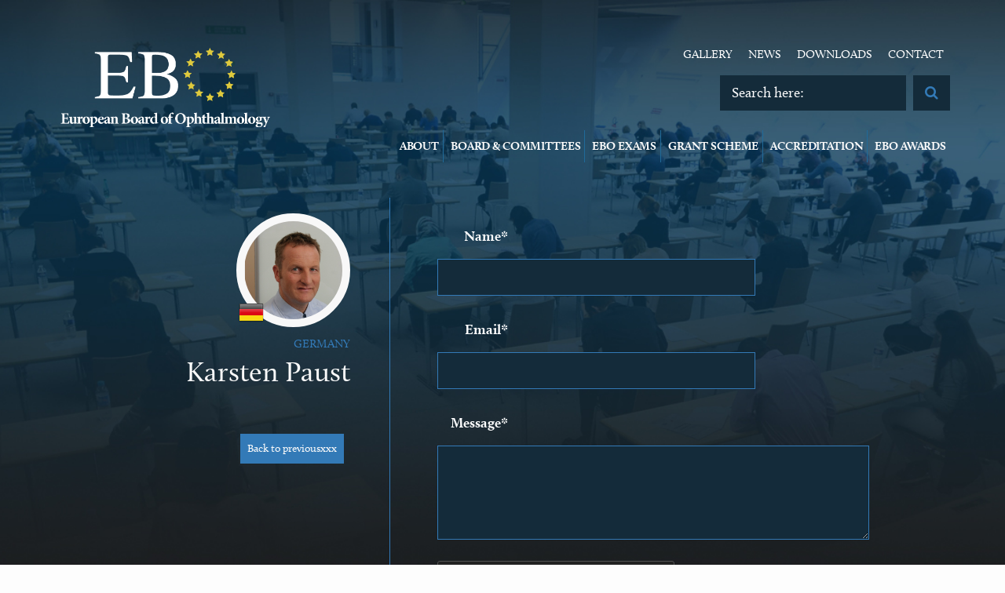

--- FILE ---
content_type: text/html; charset=UTF-8
request_url: https://www.ebo-online.org/contact-national-delegate/?id=644
body_size: 51094
content:
<!DOCTYPE html>
<html lang="en">
  <head>
    <meta charset="utf-8">
    <meta http-equiv="X-UA-Compatible" content="IE=edge">
    <meta name="viewport" content="width=device-width, initial-scale=1">
    <!-- The above 3 meta tags *must* come first in the head; any other head content must come *after* these tags -->
    <title>Contact National Delegate |  </title>

    <!-- Bootstrap -->
    
    <link href="https://www.ebo-online.org/wp-content/themes/ebo%20theme%202017/css/bootstrap.min.css" rel="stylesheet">
    <link rel="stylesheet" href="https://maxcdn.bootstrapcdn.com/font-awesome/4.4.0/css/font-awesome.min.css">
    <link href="https://www.ebo-online.org/wp-content/themes/ebo%20theme%202017/style.css?v=1.6" rel="stylesheet" type="text/css">
    <!-- HTML5 shim and Respond.js for IE8 support of HTML5 elements and media queries -->
    <!-- WARNING: Respond.js doesn't work if you view the page via file:// -->
    <!--[if lt IE 9]>
      <script src="https://oss.maxcdn.com/html5shiv/3.7.3/html5shiv.min.js"></script>
      <script src="https://oss.maxcdn.com/respond/1.4.2/respond.min.js"></script>
    <![endif]-->
     <!-- jQuery (necessary for Bootstrap's JavaScript plugins) -->
    <script type="text/javascript" src="//code.jquery.com/jquery-latest.min.js"></script>
    <script src="https://www.ebo-online.org/wp-content/themes/ebo%20theme%202017/js/bootstrap.min.js"></script>
    <script type="text/javascript"  src="https://www.ebo-online.org/wp-content/themes/ebo%20theme%202017/js/modcheck.js"></script>
    <script src="//use.typekit.net/wlm1ihw.js"></script>
<script>try{Typekit.load({ async: true });}catch(e){}</script>
 
 <script>
Modernizr.load({  
    test: Modernizr.touch,  
    yep : 'https://www.ebo-online.org/wp-content/themes/ebo%20theme%202017/js/mobilescript.js', 
	nope: 'https://www.ebo-online.org/wp-content/themes/ebo%20theme%202017/js/desktopscript.js' 
});    
</script>
<script src="https://www.ebo-online.org/wp-content/themes/ebo%20theme%202017/js/jquery.carouFredSel-min.js" type="text/javascript" ></script>

		<script type="text/javascript"  src="https://www.ebo-online.org/wp-content/themes/ebo%20theme%202017/js/helper-plugins/jquery.touchSwipe.min.js"></script>
		<script type="text/javascript"  src="https://www.ebo-online.org/wp-content/themes/ebo%20theme%202017/js/helper-plugins/jquery.transit.min.js"></script>
        <script type="text/javascript"  src="https://www.ebo-online.org/wp-content/themes/ebo%20theme%202017/js/lightbox.js"></script>

 <meta name='robots' content='max-image-preview:large' />
	<style>img:is([sizes="auto" i], [sizes^="auto," i]) { contain-intrinsic-size: 3000px 1500px }</style>
	<link rel='dns-prefetch' href='//www.googletagmanager.com' />
		<!-- This site uses the Google Analytics by ExactMetrics plugin v8.10.1 - Using Analytics tracking - https://www.exactmetrics.com/ -->
		<!-- Note: ExactMetrics is not currently configured on this site. The site owner needs to authenticate with Google Analytics in the ExactMetrics settings panel. -->
					<!-- No tracking code set -->
				<!-- / Google Analytics by ExactMetrics -->
		<script type="text/javascript">
/* <![CDATA[ */
window._wpemojiSettings = {"baseUrl":"https:\/\/s.w.org\/images\/core\/emoji\/16.0.1\/72x72\/","ext":".png","svgUrl":"https:\/\/s.w.org\/images\/core\/emoji\/16.0.1\/svg\/","svgExt":".svg","source":{"concatemoji":"https:\/\/www.ebo-online.org\/wp-includes\/js\/wp-emoji-release.min.js?ver=6.8.3"}};
/*! This file is auto-generated */
!function(s,n){var o,i,e;function c(e){try{var t={supportTests:e,timestamp:(new Date).valueOf()};sessionStorage.setItem(o,JSON.stringify(t))}catch(e){}}function p(e,t,n){e.clearRect(0,0,e.canvas.width,e.canvas.height),e.fillText(t,0,0);var t=new Uint32Array(e.getImageData(0,0,e.canvas.width,e.canvas.height).data),a=(e.clearRect(0,0,e.canvas.width,e.canvas.height),e.fillText(n,0,0),new Uint32Array(e.getImageData(0,0,e.canvas.width,e.canvas.height).data));return t.every(function(e,t){return e===a[t]})}function u(e,t){e.clearRect(0,0,e.canvas.width,e.canvas.height),e.fillText(t,0,0);for(var n=e.getImageData(16,16,1,1),a=0;a<n.data.length;a++)if(0!==n.data[a])return!1;return!0}function f(e,t,n,a){switch(t){case"flag":return n(e,"\ud83c\udff3\ufe0f\u200d\u26a7\ufe0f","\ud83c\udff3\ufe0f\u200b\u26a7\ufe0f")?!1:!n(e,"\ud83c\udde8\ud83c\uddf6","\ud83c\udde8\u200b\ud83c\uddf6")&&!n(e,"\ud83c\udff4\udb40\udc67\udb40\udc62\udb40\udc65\udb40\udc6e\udb40\udc67\udb40\udc7f","\ud83c\udff4\u200b\udb40\udc67\u200b\udb40\udc62\u200b\udb40\udc65\u200b\udb40\udc6e\u200b\udb40\udc67\u200b\udb40\udc7f");case"emoji":return!a(e,"\ud83e\udedf")}return!1}function g(e,t,n,a){var r="undefined"!=typeof WorkerGlobalScope&&self instanceof WorkerGlobalScope?new OffscreenCanvas(300,150):s.createElement("canvas"),o=r.getContext("2d",{willReadFrequently:!0}),i=(o.textBaseline="top",o.font="600 32px Arial",{});return e.forEach(function(e){i[e]=t(o,e,n,a)}),i}function t(e){var t=s.createElement("script");t.src=e,t.defer=!0,s.head.appendChild(t)}"undefined"!=typeof Promise&&(o="wpEmojiSettingsSupports",i=["flag","emoji"],n.supports={everything:!0,everythingExceptFlag:!0},e=new Promise(function(e){s.addEventListener("DOMContentLoaded",e,{once:!0})}),new Promise(function(t){var n=function(){try{var e=JSON.parse(sessionStorage.getItem(o));if("object"==typeof e&&"number"==typeof e.timestamp&&(new Date).valueOf()<e.timestamp+604800&&"object"==typeof e.supportTests)return e.supportTests}catch(e){}return null}();if(!n){if("undefined"!=typeof Worker&&"undefined"!=typeof OffscreenCanvas&&"undefined"!=typeof URL&&URL.createObjectURL&&"undefined"!=typeof Blob)try{var e="postMessage("+g.toString()+"("+[JSON.stringify(i),f.toString(),p.toString(),u.toString()].join(",")+"));",a=new Blob([e],{type:"text/javascript"}),r=new Worker(URL.createObjectURL(a),{name:"wpTestEmojiSupports"});return void(r.onmessage=function(e){c(n=e.data),r.terminate(),t(n)})}catch(e){}c(n=g(i,f,p,u))}t(n)}).then(function(e){for(var t in e)n.supports[t]=e[t],n.supports.everything=n.supports.everything&&n.supports[t],"flag"!==t&&(n.supports.everythingExceptFlag=n.supports.everythingExceptFlag&&n.supports[t]);n.supports.everythingExceptFlag=n.supports.everythingExceptFlag&&!n.supports.flag,n.DOMReady=!1,n.readyCallback=function(){n.DOMReady=!0}}).then(function(){return e}).then(function(){var e;n.supports.everything||(n.readyCallback(),(e=n.source||{}).concatemoji?t(e.concatemoji):e.wpemoji&&e.twemoji&&(t(e.twemoji),t(e.wpemoji)))}))}((window,document),window._wpemojiSettings);
/* ]]> */
</script>
<link rel='stylesheet' id='formidable-css' href='https://www.ebo-online.org/wp-content/plugins/formidable/css/formidableforms.css?ver=11101057' type='text/css' media='all' />
<style id='wp-emoji-styles-inline-css' type='text/css'>

	img.wp-smiley, img.emoji {
		display: inline !important;
		border: none !important;
		box-shadow: none !important;
		height: 1em !important;
		width: 1em !important;
		margin: 0 0.07em !important;
		vertical-align: -0.1em !important;
		background: none !important;
		padding: 0 !important;
	}
</style>
<link rel='stylesheet' id='wp-block-library-css' href='https://www.ebo-online.org/wp-includes/css/dist/block-library/style.min.css?ver=6.8.3' type='text/css' media='all' />
<style id='classic-theme-styles-inline-css' type='text/css'>
/*! This file is auto-generated */
.wp-block-button__link{color:#fff;background-color:#32373c;border-radius:9999px;box-shadow:none;text-decoration:none;padding:calc(.667em + 2px) calc(1.333em + 2px);font-size:1.125em}.wp-block-file__button{background:#32373c;color:#fff;text-decoration:none}
</style>
<style id='global-styles-inline-css' type='text/css'>
:root{--wp--preset--aspect-ratio--square: 1;--wp--preset--aspect-ratio--4-3: 4/3;--wp--preset--aspect-ratio--3-4: 3/4;--wp--preset--aspect-ratio--3-2: 3/2;--wp--preset--aspect-ratio--2-3: 2/3;--wp--preset--aspect-ratio--16-9: 16/9;--wp--preset--aspect-ratio--9-16: 9/16;--wp--preset--color--black: #000000;--wp--preset--color--cyan-bluish-gray: #abb8c3;--wp--preset--color--white: #ffffff;--wp--preset--color--pale-pink: #f78da7;--wp--preset--color--vivid-red: #cf2e2e;--wp--preset--color--luminous-vivid-orange: #ff6900;--wp--preset--color--luminous-vivid-amber: #fcb900;--wp--preset--color--light-green-cyan: #7bdcb5;--wp--preset--color--vivid-green-cyan: #00d084;--wp--preset--color--pale-cyan-blue: #8ed1fc;--wp--preset--color--vivid-cyan-blue: #0693e3;--wp--preset--color--vivid-purple: #9b51e0;--wp--preset--gradient--vivid-cyan-blue-to-vivid-purple: linear-gradient(135deg,rgba(6,147,227,1) 0%,rgb(155,81,224) 100%);--wp--preset--gradient--light-green-cyan-to-vivid-green-cyan: linear-gradient(135deg,rgb(122,220,180) 0%,rgb(0,208,130) 100%);--wp--preset--gradient--luminous-vivid-amber-to-luminous-vivid-orange: linear-gradient(135deg,rgba(252,185,0,1) 0%,rgba(255,105,0,1) 100%);--wp--preset--gradient--luminous-vivid-orange-to-vivid-red: linear-gradient(135deg,rgba(255,105,0,1) 0%,rgb(207,46,46) 100%);--wp--preset--gradient--very-light-gray-to-cyan-bluish-gray: linear-gradient(135deg,rgb(238,238,238) 0%,rgb(169,184,195) 100%);--wp--preset--gradient--cool-to-warm-spectrum: linear-gradient(135deg,rgb(74,234,220) 0%,rgb(151,120,209) 20%,rgb(207,42,186) 40%,rgb(238,44,130) 60%,rgb(251,105,98) 80%,rgb(254,248,76) 100%);--wp--preset--gradient--blush-light-purple: linear-gradient(135deg,rgb(255,206,236) 0%,rgb(152,150,240) 100%);--wp--preset--gradient--blush-bordeaux: linear-gradient(135deg,rgb(254,205,165) 0%,rgb(254,45,45) 50%,rgb(107,0,62) 100%);--wp--preset--gradient--luminous-dusk: linear-gradient(135deg,rgb(255,203,112) 0%,rgb(199,81,192) 50%,rgb(65,88,208) 100%);--wp--preset--gradient--pale-ocean: linear-gradient(135deg,rgb(255,245,203) 0%,rgb(182,227,212) 50%,rgb(51,167,181) 100%);--wp--preset--gradient--electric-grass: linear-gradient(135deg,rgb(202,248,128) 0%,rgb(113,206,126) 100%);--wp--preset--gradient--midnight: linear-gradient(135deg,rgb(2,3,129) 0%,rgb(40,116,252) 100%);--wp--preset--font-size--small: 13px;--wp--preset--font-size--medium: 20px;--wp--preset--font-size--large: 36px;--wp--preset--font-size--x-large: 42px;--wp--preset--spacing--20: 0.44rem;--wp--preset--spacing--30: 0.67rem;--wp--preset--spacing--40: 1rem;--wp--preset--spacing--50: 1.5rem;--wp--preset--spacing--60: 2.25rem;--wp--preset--spacing--70: 3.38rem;--wp--preset--spacing--80: 5.06rem;--wp--preset--shadow--natural: 6px 6px 9px rgba(0, 0, 0, 0.2);--wp--preset--shadow--deep: 12px 12px 50px rgba(0, 0, 0, 0.4);--wp--preset--shadow--sharp: 6px 6px 0px rgba(0, 0, 0, 0.2);--wp--preset--shadow--outlined: 6px 6px 0px -3px rgba(255, 255, 255, 1), 6px 6px rgba(0, 0, 0, 1);--wp--preset--shadow--crisp: 6px 6px 0px rgba(0, 0, 0, 1);}:where(.is-layout-flex){gap: 0.5em;}:where(.is-layout-grid){gap: 0.5em;}body .is-layout-flex{display: flex;}.is-layout-flex{flex-wrap: wrap;align-items: center;}.is-layout-flex > :is(*, div){margin: 0;}body .is-layout-grid{display: grid;}.is-layout-grid > :is(*, div){margin: 0;}:where(.wp-block-columns.is-layout-flex){gap: 2em;}:where(.wp-block-columns.is-layout-grid){gap: 2em;}:where(.wp-block-post-template.is-layout-flex){gap: 1.25em;}:where(.wp-block-post-template.is-layout-grid){gap: 1.25em;}.has-black-color{color: var(--wp--preset--color--black) !important;}.has-cyan-bluish-gray-color{color: var(--wp--preset--color--cyan-bluish-gray) !important;}.has-white-color{color: var(--wp--preset--color--white) !important;}.has-pale-pink-color{color: var(--wp--preset--color--pale-pink) !important;}.has-vivid-red-color{color: var(--wp--preset--color--vivid-red) !important;}.has-luminous-vivid-orange-color{color: var(--wp--preset--color--luminous-vivid-orange) !important;}.has-luminous-vivid-amber-color{color: var(--wp--preset--color--luminous-vivid-amber) !important;}.has-light-green-cyan-color{color: var(--wp--preset--color--light-green-cyan) !important;}.has-vivid-green-cyan-color{color: var(--wp--preset--color--vivid-green-cyan) !important;}.has-pale-cyan-blue-color{color: var(--wp--preset--color--pale-cyan-blue) !important;}.has-vivid-cyan-blue-color{color: var(--wp--preset--color--vivid-cyan-blue) !important;}.has-vivid-purple-color{color: var(--wp--preset--color--vivid-purple) !important;}.has-black-background-color{background-color: var(--wp--preset--color--black) !important;}.has-cyan-bluish-gray-background-color{background-color: var(--wp--preset--color--cyan-bluish-gray) !important;}.has-white-background-color{background-color: var(--wp--preset--color--white) !important;}.has-pale-pink-background-color{background-color: var(--wp--preset--color--pale-pink) !important;}.has-vivid-red-background-color{background-color: var(--wp--preset--color--vivid-red) !important;}.has-luminous-vivid-orange-background-color{background-color: var(--wp--preset--color--luminous-vivid-orange) !important;}.has-luminous-vivid-amber-background-color{background-color: var(--wp--preset--color--luminous-vivid-amber) !important;}.has-light-green-cyan-background-color{background-color: var(--wp--preset--color--light-green-cyan) !important;}.has-vivid-green-cyan-background-color{background-color: var(--wp--preset--color--vivid-green-cyan) !important;}.has-pale-cyan-blue-background-color{background-color: var(--wp--preset--color--pale-cyan-blue) !important;}.has-vivid-cyan-blue-background-color{background-color: var(--wp--preset--color--vivid-cyan-blue) !important;}.has-vivid-purple-background-color{background-color: var(--wp--preset--color--vivid-purple) !important;}.has-black-border-color{border-color: var(--wp--preset--color--black) !important;}.has-cyan-bluish-gray-border-color{border-color: var(--wp--preset--color--cyan-bluish-gray) !important;}.has-white-border-color{border-color: var(--wp--preset--color--white) !important;}.has-pale-pink-border-color{border-color: var(--wp--preset--color--pale-pink) !important;}.has-vivid-red-border-color{border-color: var(--wp--preset--color--vivid-red) !important;}.has-luminous-vivid-orange-border-color{border-color: var(--wp--preset--color--luminous-vivid-orange) !important;}.has-luminous-vivid-amber-border-color{border-color: var(--wp--preset--color--luminous-vivid-amber) !important;}.has-light-green-cyan-border-color{border-color: var(--wp--preset--color--light-green-cyan) !important;}.has-vivid-green-cyan-border-color{border-color: var(--wp--preset--color--vivid-green-cyan) !important;}.has-pale-cyan-blue-border-color{border-color: var(--wp--preset--color--pale-cyan-blue) !important;}.has-vivid-cyan-blue-border-color{border-color: var(--wp--preset--color--vivid-cyan-blue) !important;}.has-vivid-purple-border-color{border-color: var(--wp--preset--color--vivid-purple) !important;}.has-vivid-cyan-blue-to-vivid-purple-gradient-background{background: var(--wp--preset--gradient--vivid-cyan-blue-to-vivid-purple) !important;}.has-light-green-cyan-to-vivid-green-cyan-gradient-background{background: var(--wp--preset--gradient--light-green-cyan-to-vivid-green-cyan) !important;}.has-luminous-vivid-amber-to-luminous-vivid-orange-gradient-background{background: var(--wp--preset--gradient--luminous-vivid-amber-to-luminous-vivid-orange) !important;}.has-luminous-vivid-orange-to-vivid-red-gradient-background{background: var(--wp--preset--gradient--luminous-vivid-orange-to-vivid-red) !important;}.has-very-light-gray-to-cyan-bluish-gray-gradient-background{background: var(--wp--preset--gradient--very-light-gray-to-cyan-bluish-gray) !important;}.has-cool-to-warm-spectrum-gradient-background{background: var(--wp--preset--gradient--cool-to-warm-spectrum) !important;}.has-blush-light-purple-gradient-background{background: var(--wp--preset--gradient--blush-light-purple) !important;}.has-blush-bordeaux-gradient-background{background: var(--wp--preset--gradient--blush-bordeaux) !important;}.has-luminous-dusk-gradient-background{background: var(--wp--preset--gradient--luminous-dusk) !important;}.has-pale-ocean-gradient-background{background: var(--wp--preset--gradient--pale-ocean) !important;}.has-electric-grass-gradient-background{background: var(--wp--preset--gradient--electric-grass) !important;}.has-midnight-gradient-background{background: var(--wp--preset--gradient--midnight) !important;}.has-small-font-size{font-size: var(--wp--preset--font-size--small) !important;}.has-medium-font-size{font-size: var(--wp--preset--font-size--medium) !important;}.has-large-font-size{font-size: var(--wp--preset--font-size--large) !important;}.has-x-large-font-size{font-size: var(--wp--preset--font-size--x-large) !important;}
:where(.wp-block-post-template.is-layout-flex){gap: 1.25em;}:where(.wp-block-post-template.is-layout-grid){gap: 1.25em;}
:where(.wp-block-columns.is-layout-flex){gap: 2em;}:where(.wp-block-columns.is-layout-grid){gap: 2em;}
:root :where(.wp-block-pullquote){font-size: 1.5em;line-height: 1.6;}
</style>
<link rel='stylesheet' id='contact-form-7-css' href='https://www.ebo-online.org/wp-content/plugins/contact-form-7/includes/css/styles.css?ver=6.1.3' type='text/css' media='all' />
<style id='contact-form-7-inline-css' type='text/css'>
.wpcf7 .wpcf7-recaptcha iframe {margin-bottom: 0;}.wpcf7 .wpcf7-recaptcha[data-align="center"] > div {margin: 0 auto;}.wpcf7 .wpcf7-recaptcha[data-align="right"] > div {margin: 0 0 0 auto;}
</style>
<link rel='stylesheet' id='slb_core-css' href='https://www.ebo-online.org/wp-content/plugins/simple-lightbox/client/css/app.css?ver=2.9.4' type='text/css' media='all' />
<link rel='stylesheet' id='cf7cf-style-css' href='https://www.ebo-online.org/wp-content/plugins/cf7-conditional-fields/style.css?ver=2.6.6' type='text/css' media='all' />
<link rel='stylesheet' id='jquery-ui-smoothness-css' href='https://www.ebo-online.org/wp-content/plugins/contact-form-7/includes/js/jquery-ui/themes/smoothness/jquery-ui.min.css?ver=1.12.1' type='text/css' media='screen' />
<script type="text/javascript" src="https://www.ebo-online.org/wp-content/plugins/wp-letsencrypt-ssl/admin/js/jsredirect.js?ver=7.8.5.5" id="wpen-jsredirect-js"></script>
<script type="text/javascript" src="https://www.ebo-online.org/wp-includes/js/jquery/jquery.min.js?ver=3.7.1" id="jquery-core-js"></script>
<script type="text/javascript" src="https://www.ebo-online.org/wp-includes/js/jquery/jquery-migrate.min.js?ver=3.4.1" id="jquery-migrate-js"></script>

<!-- Google tag (gtag.js) snippet added by Site Kit -->
<!-- Google Analytics snippet added by Site Kit -->
<script type="text/javascript" src="https://www.googletagmanager.com/gtag/js?id=GT-PZZ2QLR" id="google_gtagjs-js" async></script>
<script type="text/javascript" id="google_gtagjs-js-after">
/* <![CDATA[ */
window.dataLayer = window.dataLayer || [];function gtag(){dataLayer.push(arguments);}
gtag("set","linker",{"domains":["www.ebo-online.org"]});
gtag("js", new Date());
gtag("set", "developer_id.dZTNiMT", true);
gtag("config", "GT-PZZ2QLR");
/* ]]> */
</script>
<link rel="https://api.w.org/" href="https://www.ebo-online.org/wp-json/" /><link rel="alternate" title="JSON" type="application/json" href="https://www.ebo-online.org/wp-json/wp/v2/pages/710" /><link rel="EditURI" type="application/rsd+xml" title="RSD" href="https://www.ebo-online.org/xmlrpc.php?rsd" />
<meta name="generator" content="WordPress 6.8.3" />
<link rel="canonical" href="https://www.ebo-online.org/contact-national-delegate/" />
<link rel='shortlink' href='https://www.ebo-online.org/?p=710' />
<link rel="alternate" title="oEmbed (JSON)" type="application/json+oembed" href="https://www.ebo-online.org/wp-json/oembed/1.0/embed?url=https%3A%2F%2Fwww.ebo-online.org%2Fcontact-national-delegate%2F" />
<link rel="alternate" title="oEmbed (XML)" type="text/xml+oembed" href="https://www.ebo-online.org/wp-json/oembed/1.0/embed?url=https%3A%2F%2Fwww.ebo-online.org%2Fcontact-national-delegate%2F&#038;format=xml" />
<meta name="generator" content="Site Kit by Google 1.166.0" /><script>document.documentElement.className += " js";</script>
<style>#ui-datepicker-div {z-index:99!important;}</style><meta name="generator" content="Elementor 3.33.2; features: e_font_icon_svg, additional_custom_breakpoints; settings: css_print_method-external, google_font-enabled, font_display-swap">
			<style>
				.e-con.e-parent:nth-of-type(n+4):not(.e-lazyloaded):not(.e-no-lazyload),
				.e-con.e-parent:nth-of-type(n+4):not(.e-lazyloaded):not(.e-no-lazyload) * {
					background-image: none !important;
				}
				@media screen and (max-height: 1024px) {
					.e-con.e-parent:nth-of-type(n+3):not(.e-lazyloaded):not(.e-no-lazyload),
					.e-con.e-parent:nth-of-type(n+3):not(.e-lazyloaded):not(.e-no-lazyload) * {
						background-image: none !important;
					}
				}
				@media screen and (max-height: 640px) {
					.e-con.e-parent:nth-of-type(n+2):not(.e-lazyloaded):not(.e-no-lazyload),
					.e-con.e-parent:nth-of-type(n+2):not(.e-lazyloaded):not(.e-no-lazyload) * {
						background-image: none !important;
					}
				}
			</style>
					<style type="text/css" id="wp-custom-css">
			#menu-mainmenu li a {
    text-transform: uppercase;
    font-size: 15px;
}

.frm_opt_container,
.frm_opt_container .frm_radio,
.frm_opt_container .frm_radio label {
  text-align: left !important;
  display: block !important;
  float: none !important;
}

.frm_radio input[type="radio"] {
  margin-right: 0.4em;
  vertical-align: middle;
}

/* Force left alignment for Formidable Forms checkboxes */
.frm_opt_container .frm_checkbox,
.frm_opt_container .frm_checkbox label {
  text-align: left !important;
  float: none !important;
  display: block !important;
}

.frm_checkbox input[type="checkbox"] {
  margin-right: 0.4em;
  vertical-align: middle;
}		</style>
						<style type="text/css" id="c4wp-checkout-css">
					.woocommerce-checkout .c4wp_captcha_field {
						margin-bottom: 10px;
						margin-top: 15px;
						position: relative;
						display: inline-block;
					}
				</style>
							<style type="text/css" id="c4wp-v3-lp-form-css">
				.login #login, .login #lostpasswordform {
					min-width: 350px !important;
				}
				.wpforms-field-c4wp iframe {
					width: 100% !important;
				}
			</style>
			  </head>
  <body  class="wp-singular page-template page-template-page-contact page-template-page-contact-php page page-id-710 wp-theme-ebotheme2017 elementor-default elementor-kit-5582">
    
    
      <!-- section defination -->
  <section class="bigbanner" > 
   
    
       <div class="container logo-container" style="text-align: left; ">
     <a href="#nav" class="naivicon mobile-only" ><i class="fa fa-list"></i></a>
   	   <a href='/'><img src="https://www.ebo-online.org/wp-content/themes/ebo%20theme%202017/images/EBO-logo.png" width="322" height="122" class="logo" alt=""/></a>
   	   
   	   <div class="searchcontainer" >
   	    <nav id="topnav" class="banner">
<div class="menu-top-menu-container"><ul id="menu-top-menu" class="menu"><li id="menu-item-1289" class="menu-item menu-item-type-post_type menu-item-object-page menu-item-1289"><a href="https://www.ebo-online.org/gallery-2/">Gallery</a></li>
<li id="menu-item-1023" class="menu-item menu-item-type-taxonomy menu-item-object-category menu-item-1023"><a href="https://www.ebo-online.org/category/news/">News</a></li>
<li id="menu-item-1348" class="menu-item menu-item-type-taxonomy menu-item-object-category menu-item-1348"><a href="https://www.ebo-online.org/category/downloads/">Downloads</a></li>
<li id="menu-item-1026" class="menu-item menu-item-type-post_type menu-item-object-page menu-item-1026"><a href="https://www.ebo-online.org/contact-ebo/">Contact</a></li>
</ul></div>
</nav>  
<div class="searchtool">
<form action="/" class="searchform"><input name="s" id="s" type="text" defaultValue="Search here:" value="Search here:" required> <button type="submit"><i class="fa fa-search"></i></button></form></div>

    
	
<div class="contacttool"  >

<div class="contactt-container">
    
     
     </div>
     
     </div>
     
      <nav id="nav" class="banner">
<div class="menu-mainmenu-container"><ul id="menu-mainmenu" class="menu"><li id="menu-item-1606" class="moremenu menu-item menu-item-type-custom menu-item-object-custom menu-item-has-children menu-item-1606"><a href="#">About</a>
<ul class="sub-menu">
	<li id="menu-item-30" class="moremenu menu-item menu-item-type-post_type menu-item-object-page menu-item-30"><a href="https://www.ebo-online.org/about-us/">About EBO</a></li>
	<li id="menu-item-1483" class="menu-item menu-item-type-post_type menu-item-object-page menu-item-1483"><a href="https://www.ebo-online.org/bye-laws/">Bye laws</a></li>
	<li id="menu-item-1482" class="menu-item menu-item-type-post_type menu-item-object-page menu-item-1482"><a href="https://www.ebo-online.org/history-of-ebo-2/">History of EBO</a></li>
	<li id="menu-item-1484" class="menu-item menu-item-type-post_type menu-item-object-page menu-item-1484"><a href="https://www.ebo-online.org/statutes/">Statutes</a></li>
</ul>
</li>
<li id="menu-item-1235" class="moremenu menu-item menu-item-type-custom menu-item-object-custom menu-item-has-children menu-item-1235"><a href="#">Board &#038; Committees</a>
<ul class="sub-menu">
	<li id="menu-item-909" class="menu-item menu-item-type-post_type menu-item-object-page menu-item-has-children menu-item-909"><a href="https://www.ebo-online.org/executive-committee/">Executive Committee</a>
	<ul class="sub-menu">
		<li id="menu-item-1241" class="menu-item menu-item-type-custom menu-item-object-custom menu-item-1241"><a href="http://www.ebo-online.org/executive-committee/?showcontent=true">Mission &#038; Duties</a></li>
		<li id="menu-item-935" class="menu-item menu-item-type-post_type menu-item-object-page menu-item-935"><a href="https://www.ebo-online.org/executive-committee/">Executive Committee</a></li>
	</ul>
</li>
	<li id="menu-item-963" class="menu-item menu-item-type-post_type menu-item-object-page menu-item-has-children menu-item-963"><a href="https://www.ebo-online.org/advisory-committee/">Advisory Committee</a>
	<ul class="sub-menu">
		<li id="menu-item-1242" class="menu-item menu-item-type-custom menu-item-object-custom menu-item-1242"><a href="http://www.ebo-online.org/advisory-committee/?showcontent=true">Mission &#038; Duties</a></li>
		<li id="menu-item-975" class="menu-item menu-item-type-post_type menu-item-object-page menu-item-975"><a href="https://www.ebo-online.org/advisory-committee/">Advisory Committee</a></li>
	</ul>
</li>
	<li id="menu-item-280" class="menu-item menu-item-type-post_type menu-item-object-page menu-item-has-children menu-item-280"><a href="https://www.ebo-online.org/education-committee/">Education Committee</a>
	<ul class="sub-menu">
		<li id="menu-item-936" class="menu-item menu-item-type-custom menu-item-object-custom menu-item-936"><a href="http://www.ebo-online.org/education-committee-2/?showcontent=true">Mission &#038; Duties</a></li>
		<li id="menu-item-2840" class="menu-item menu-item-type-post_type menu-item-object-page menu-item-2840"><a href="https://www.ebo-online.org/education-committee/">Education Committee</a></li>
	</ul>
</li>
	<li id="menu-item-377" class="menu-item menu-item-type-post_type menu-item-object-page menu-item-has-children menu-item-377"><a href="https://www.ebo-online.org/cme-committee/">CME Committee</a>
	<ul class="sub-menu">
		<li id="menu-item-1569" class="menu-item menu-item-type-post_type menu-item-object-page menu-item-1569"><a href="https://www.ebo-online.org/mission-duties-2/">Mission &#038; Duties</a></li>
		<li id="menu-item-941" class="menu-item menu-item-type-post_type menu-item-object-page menu-item-941"><a href="https://www.ebo-online.org/cme-committee/">CME Committee</a></li>
	</ul>
</li>
	<li id="menu-item-386" class="menu-item menu-item-type-post_type menu-item-object-page menu-item-has-children menu-item-386"><a href="https://www.ebo-online.org/residency-review-committee/">Residency Review Committee</a>
	<ul class="sub-menu">
		<li id="menu-item-949" class="menu-item menu-item-type-custom menu-item-object-custom menu-item-949"><a href="http://www.ebo-online.org/residency-review-committee/?showcontent=true">Mission &#038; Duties</a></li>
		<li id="menu-item-951" class="menu-item menu-item-type-post_type menu-item-object-page menu-item-951"><a href="https://www.ebo-online.org/residency-review-committee/">Residency Review Committee</a></li>
	</ul>
</li>
	<li id="menu-item-363" class="menu-item menu-item-type-post_type menu-item-object-page menu-item-has-children menu-item-363"><a href="https://www.ebo-online.org/resident-committee/">Residency Exchange Committee</a>
	<ul class="sub-menu">
		<li id="menu-item-946" class="menu-item menu-item-type-custom menu-item-object-custom menu-item-946"><a href="http://www.ebo-online.org/resident-committee/?showcontent=true">Mission &#038; Duties</a></li>
		<li id="menu-item-948" class="menu-item menu-item-type-post_type menu-item-object-page menu-item-948"><a href="https://www.ebo-online.org/resident-committee/">Residency Exchange Committee</a></li>
	</ul>
</li>
	<li id="menu-item-393" class="menu-item menu-item-type-post_type menu-item-object-page menu-item-has-children menu-item-393"><a href="https://www.ebo-online.org/board-national-delegates/">Board (National Delegates)</a>
	<ul class="sub-menu">
		<li id="menu-item-1278" class="menu-item menu-item-type-custom menu-item-object-custom menu-item-1278"><a href="/board-national-delegates/?showcontent=true">Mission &#038; Duties</a></li>
		<li id="menu-item-1279" class="menu-item menu-item-type-post_type menu-item-object-page menu-item-1279"><a href="https://www.ebo-online.org/board-national-delegates/">Board (National Delegates)</a></li>
	</ul>
</li>
</ul>
</li>
<li id="menu-item-1607" class="moremenu menu-item menu-item-type-custom menu-item-object-custom menu-item-has-children menu-item-1607"><a href="#">EBO Exams</a>
<ul class="sub-menu">
	<li id="menu-item-6243" class="menu-item menu-item-type-post_type menu-item-object-page menu-item-6243"><a href="https://www.ebo-online.org/educational-videos/">Educational Videos</a></li>
	<li id="menu-item-312" class="moremenu menu-item menu-item-type-custom menu-item-object-custom menu-item-has-children menu-item-312"><a href="#">EBOD Comprehensive Exam</a>
	<ul class="sub-menu">
		<li id="menu-item-981" class="menu-item menu-item-type-post_type menu-item-object-post menu-item-981"><a href="https://www.ebo-online.org/ebo-exam/exam-information/">EBOD Exams</a></li>
		<li id="menu-item-1747" class="menu-item menu-item-type-post_type menu-item-object-post menu-item-1747"><a href="https://www.ebo-online.org/news/ebo-application-2026/">EBO Exam Application</a></li>
		<li id="menu-item-978" class="menu-item menu-item-type-post_type menu-item-object-post menu-item-978"><a href="https://www.ebo-online.org/ebo-exam/eligibility-to-sit-exam/">Exam Eligibility</a></li>
		<li id="menu-item-996" class="menu-item menu-item-type-custom menu-item-object-custom menu-item-996"><a href="/ebo-exam/syllabus-recommended-reading/">Syllabus</a></li>
	</ul>
</li>
	<li id="menu-item-313" class="moremenu menu-item menu-item-type-custom menu-item-object-custom menu-item-has-children menu-item-313"><a href="#">FEBOS Subspecialty Exams</a>
	<ul class="sub-menu">
		<li id="menu-item-7614" class="menu-item menu-item-type-post_type menu-item-object-post menu-item-7614"><a href="https://www.ebo-online.org/exam-updates/ebo-euretina-subspecialty-exam-2026/">EBO-EURETINA Subspecialty Exam 2026</a></li>
		<li id="menu-item-2009" class="menu-item menu-item-type-post_type menu-item-object-page menu-item-2009"><a href="https://www.ebo-online.org/subspecialty-exam-in-strabismus-and-paediatric-ophthalmology/">Subspecialty Exam in Strabismus and Paediatric Ophthalmology</a></li>
		<li id="menu-item-7405" class="menu-item menu-item-type-post_type menu-item-object-post menu-item-7405"><a href="https://www.ebo-online.org/news/ebo-esoprs-subspecialty-exam-2026/">EBO-ESOPRS SUBSPECIALTY EXAM 2026</a></li>
		<li id="menu-item-314" class="menu-item menu-item-type-custom menu-item-object-custom menu-item-314"><a href="https://www.ebo-online.org/febos-cr-exam">EBO-ESCRS Subspecialty Exam</a></li>
		<li id="menu-item-315" class="menu-item menu-item-type-custom menu-item-object-custom menu-item-315"><a href="http://www.ebo-online.org/ebo-exam/ebo-egs-subspecialty-exam/">EBO-EGS Glaucoma Subspecialty Exam</a></li>
	</ul>
</li>
	<li id="menu-item-977" class="moremenu menu-item menu-item-type-custom menu-item-object-custom menu-item-has-children menu-item-977"><a href="#">Examiners</a>
	<ul class="sub-menu">
		<li id="menu-item-986" class="menu-item menu-item-type-custom menu-item-object-custom menu-item-has-children menu-item-986"><a href="#">EBOD Comprehensive</a>
		<ul class="sub-menu">
			<li id="menu-item-987" class="menu-item menu-item-type-post_type menu-item-object-post menu-item-987"><a href="https://www.ebo-online.org/uncategorized/criteria-to-apply-as-an-ebo-examiner/">International</a></li>
			<li id="menu-item-1055" class="menu-item menu-item-type-post_type menu-item-object-post menu-item-1055"><a href="https://www.ebo-online.org/ebo-exam/requirements-for-swiss-examiners-to-the-ebo-exam/">Swiss Examiners</a></li>
		</ul>
</li>
		<li id="menu-item-1172" class="menu-item menu-item-type-post_type menu-item-object-page menu-item-1172"><a href="https://www.ebo-online.org/febos-subspeciality-exams/">FEBOS Subspeciality Exams</a></li>
	</ul>
</li>
</ul>
</li>
<li id="menu-item-1561" class="moremenu menu-item menu-item-type-post_type menu-item-object-page menu-item-has-children menu-item-1561"><a href="https://www.ebo-online.org/grants-information-2/">Grant Scheme</a>
<ul class="sub-menu">
	<li id="menu-item-995" class="menu-item menu-item-type-custom menu-item-object-custom menu-item-995"><a href="/grants-information/#eligibility">Eligibility</a></li>
	<li id="menu-item-1562" class="menu-item menu-item-type-post_type menu-item-object-page menu-item-1562"><a href="https://www.ebo-online.org/grants-information-2/">Grant Scheme</a></li>
	<li id="menu-item-956" class="menu-item menu-item-type-post_type menu-item-object-page menu-item-956"><a href="https://www.ebo-online.org/resident-exchange-centers/">Resident Exchange Centers</a></li>
	<li id="menu-item-1004" class="menu-item menu-item-type-custom menu-item-object-custom menu-item-1004"><a target="_blank" href="http://www.ebo-online.org/wp-content/uploads/Feedback-Form-2021.pdf">Residents&#8217; Feedback Form (PDF)</a></li>
</ul>
</li>
<li id="menu-item-1605" class="moremenu menu-item menu-item-type-custom menu-item-object-custom menu-item-has-children menu-item-1605"><a href="#">Accreditation</a>
<ul class="sub-menu">
	<li id="menu-item-943" class="menu-item menu-item-type-custom menu-item-object-custom menu-item-has-children menu-item-943"><a href="#">Centres</a>
	<ul class="sub-menu">
		<li id="menu-item-616" class="menu-item menu-item-type-post_type menu-item-object-page menu-item-616"><a href="https://www.ebo-online.org/ebo-centre-accreditation/">EBO Centre Accreditation</a></li>
		<li id="menu-item-955" class="menu-item menu-item-type-post_type menu-item-object-page menu-item-955"><a href="https://www.ebo-online.org/resident-exchange-centers/">EBO Accredited Centers</a></li>
		<li id="menu-item-1340" class="menu-item menu-item-type-post_type menu-item-object-post menu-item-1340"><a href="https://www.ebo-online.org/downloads/cme-center-accreditation-application-for-inspection/"><i class="fa fa-download" aria-hidden="true"></i> Download  Application for Inspection</a></li>
		<li id="menu-item-1337" class="menu-item menu-item-type-post_type menu-item-object-post menu-item-1337"><a href="https://www.ebo-online.org/downloads/cme-center-accreditation-application-for-re-inspection/"><i class="fa fa-download" aria-hidden="true"></i> Download  Application for Re-inspection</a></li>
	</ul>
</li>
	<li id="menu-item-1145" class="menu-item menu-item-type-post_type menu-item-object-page menu-item-has-children menu-item-1145"><a href="https://www.ebo-online.org/ebo-accredited-courses-enet-project/">COURSES (ENET)</a>
	<ul class="sub-menu">
		<li id="menu-item-1146" class="menu-item menu-item-type-post_type menu-item-object-page menu-item-1146"><a href="https://www.ebo-online.org/ebo-accredited-courses-enet-project/">EBO Accredited Courses: ENET Project</a></li>
		<li id="menu-item-409" class="menu-item menu-item-type-post_type menu-item-object-page menu-item-409"><a href="https://www.ebo-online.org/ebo-accreditation/course-accreditation/">EBO Course Accreditation <br/>Practical guide</a></li>
	</ul>
</li>
	<li id="menu-item-1336" class="menu-item menu-item-type-taxonomy menu-item-object-category menu-item-1336"><a href="https://www.ebo-online.org/category/eaccme/">EACCME Accredited Congresses</a></li>
</ul>
</li>
<li id="menu-item-1006" class="moremenu menu-item menu-item-type-custom menu-item-object-custom menu-item-has-children menu-item-1006"><a href="#">EBO Awards</a>
<ul class="sub-menu">
	<li id="menu-item-1079" class="menu-item menu-item-type-post_type menu-item-object-page menu-item-has-children menu-item-1079"><a href="https://www.ebo-online.org/peter-eustace-medal-winners/">Peter Eustace Medal</a>
	<ul class="sub-menu">
		<li id="menu-item-1080" class="menu-item menu-item-type-post_type menu-item-object-page menu-item-1080"><a href="https://www.ebo-online.org/peter-eustace-medal-winners/">Medal WInners</a></li>
	</ul>
</li>
	<li id="menu-item-1096" class="menu-item menu-item-type-post_type menu-item-object-page menu-item-1096"><a href="https://www.ebo-online.org/peter-watson-medal/">Peter Watson Medal</a></li>
	<li id="menu-item-1099" class="menu-item menu-item-type-post_type menu-item-object-page menu-item-1099"><a href="https://www.ebo-online.org/alan-ridgway-award/">Alan Ridgway Diploma</a></li>
	<li id="menu-item-1228" class="menu-item menu-item-type-post_type menu-item-object-page menu-item-1228"><a href="https://www.ebo-online.org/highest-overall-score/">Highest Overall EBOD Score</a></li>
</ul>
</li>
</ul></div><a href="#close"  class="mobile-only closemenu">Close</a>
</nav>  

	</div>
   	   
   	    </div> 
   	    
   	   
    <link href="https://www.ebo-online.org/wp-content/themes/ebo%20theme%202017/css/flags.css" rel="stylesheet">
   <div class="container">
      	           
   <div  class="contactperson  ">
   
   <div class="contentinfo userinfo userdetails"; >

           		<div class="committee-image"><img fetchpriority="high" width="853" height="1280" src="https://www.ebo-online.org/wp-content/uploads/Karsten-Paust.jpg" class="attachment-medium  size-medium  wp-post-image" alt="" decoding="async" srcset="https://www.ebo-online.org/wp-content/uploads/Karsten-Paust.jpg 853w, https://www.ebo-online.org/wp-content/uploads/Karsten-Paust-200x300.jpg 200w, https://www.ebo-online.org/wp-content/uploads/Karsten-Paust-768x1152.jpg 768w, https://www.ebo-online.org/wp-content/uploads/Karsten-Paust-400x600.jpg 400w" sizes="(max-width: 853px) 100vw, 853px" /></div>

           	

           		<div class="committee-info" style="color:#fafafa">

           		  

          		  		
<small style="color:#337ab7; margin-bottom:-15px;" >Germany</small>
           		  		<h1>Karsten Paust</h1>
           		  		
<div class="flag natflag flag-de"></div>
<a href="javascript:history.back();" class="previous">Back to previousxxx</a>






           		  	

           		  	

					

       	 	  </div>

          	 	

          	 	</div>
   
   </div>
   <div class="contact  ">
    	
	   
  
    	  

<div class="wpcf7 no-js" id="wpcf7-f733-o1" lang="en-US" dir="ltr" data-wpcf7-id="733">
<div class="screen-reader-response"><p role="status" aria-live="polite" aria-atomic="true"></p> <ul></ul></div>
<form action="/contact-national-delegate/?id=644#wpcf7-f733-o1" method="post" class="wpcf7-form init" aria-label="Contact form" novalidate="novalidate" data-status="init">
<fieldset class="hidden-fields-container"><input type="hidden" name="_wpcf7" value="733" /><input type="hidden" name="_wpcf7_version" value="6.1.3" /><input type="hidden" name="_wpcf7_locale" value="en_US" /><input type="hidden" name="_wpcf7_unit_tag" value="wpcf7-f733-o1" /><input type="hidden" name="_wpcf7_container_post" value="0" /><input type="hidden" name="_wpcf7_posted_data_hash" value="" /><input type="hidden" name="_wpcf7cf_hidden_group_fields" value="[]" /><input type="hidden" name="_wpcf7cf_hidden_groups" value="[]" /><input type="hidden" name="_wpcf7cf_visible_groups" value="[]" /><input type="hidden" name="_wpcf7cf_repeaters" value="[]" /><input type="hidden" name="_wpcf7cf_steps" value="{}" /><input type="hidden" name="_wpcf7cf_options" value="{&quot;form_id&quot;:733,&quot;conditions&quot;:[],&quot;settings&quot;:{&quot;animation&quot;:&quot;yes&quot;,&quot;animation_intime&quot;:200,&quot;animation_outtime&quot;:200,&quot;conditions_ui&quot;:&quot;normal&quot;,&quot;notice_dismissed&quot;:false,&quot;notice_dismissed_rollback-cf7-5.8.3&quot;:true,&quot;notice_dismissed_rollback-cf7-5.8.6&quot;:true,&quot;notice_dismissed_rollback-cf7-5.8.7&quot;:true,&quot;notice_dismissed_rollback-cf7-6.0&quot;:true}}" /><input type="hidden" name="_wpcf7dtx_version" value="5.0.3" /><input type="hidden" name="_wpcf7_recaptcha_response" value="" />
</fieldset>
<span class="wpcf7-form-control-wrap nat-email" data-name="nat-email"><input type="hidden" name="nat-email" class="wpcf7-form-control wpcf7-hidden wpcf7dtx wpcf7dtx-hidden" aria-invalid="false" value="paust@netcologne.de"></span>
<span class="wpcf7-form-control-wrap nat-country" data-name="nat-country"><input type="hidden" name="nat-country" class="wpcf7-form-control wpcf7-hidden wpcf7dtx wpcf7dtx-hidden" aria-invalid="false" value="Germany"></span>
<p><label>Name*</label><br />
<span class="wpcf7-form-control-wrap" data-name="your-name"><input size="40" maxlength="400" class="wpcf7-form-control wpcf7-text wpcf7-validates-as-required" aria-required="true" aria-invalid="false" value="" type="text" name="your-name" /></span>
</p>
<p><label> Email*</label><br />
<span class="wpcf7-form-control-wrap" data-name="your-email"><input size="40" maxlength="400" class="wpcf7-form-control wpcf7-email wpcf7-validates-as-required wpcf7-text wpcf7-validates-as-email" aria-required="true" aria-invalid="false" value="" type="email" name="your-email" /></span>
</p>
<p><label> Message*</label><br />
<span class="wpcf7-form-control-wrap" data-name="your-message"><textarea cols="40" rows="10" maxlength="2000" class="wpcf7-form-control wpcf7-textarea wpcf7-validates-as-required" aria-required="true" aria-invalid="false" name="your-message"></textarea></span>
</p>
<div style="padding-left:30px; padding-bottom:30px;">
<span class="wpcf7-form-control-wrap recaptcha" data-name="recaptcha"><span data-sitekey="6LfTRzYfAAAAABy8DWvVjZPPrSgIs0pm_kokPrl-" data-theme="dark" class="wpcf7-form-control wpcf7-recaptcha g-recaptcha"></span>
<noscript>
	<div class="grecaptcha-noscript">
		<iframe src="https://www.google.com/recaptcha/api/fallback?k=6LfTRzYfAAAAABy8DWvVjZPPrSgIs0pm_kokPrl-" frameborder="0" scrolling="no" width="310" height="430">
		</iframe>
		<textarea name="g-recaptcha-response" rows="3" cols="40" placeholder="reCaptcha Response Here">
		</textarea>
	</div>
</noscript>
</span>
</div>
<p><input class="wpcf7-form-control wpcf7-submit has-spinner" type="submit" value="Send Message" />
</p><div class="wpcf7-response-output" aria-hidden="true"></div>
</form>
</div>




   	
    	</div>
    
    </div>
    
  <!-- end section for mastheader -->   
</section>
    
     <!-- section defination -->
    
    
     <!-- About EBo Section defination -->
   
     <!-- section defination -->
     
    
            
    
    
     <!-- section defination -->
   
  <div class="scrolltoplink"><a class="scrolltop" href="#"><i class="fa fa-chevron-up" aria-hidden="true"></i></a></div>
<div class="subscribetool"><img src="/images/ebo-toolbox.png" width="110" height="41" alt=""/><p style="display: block; padding-top:20px; padding-right:15px; ">Subscribe to our updates &amp; instant alerts | <strong>Enter email below</strong></p>[subscribe2  hide='unsubscribe']</div>
 
            
                                    
           
            
      
      
<!-- partner defination -->

  	<section class="partner-container">
   	<div >
   	<a href="https://www.ever.be/" target="_blank"><img src="/images/partners/ever-logo.png"  alt="EVER Logo"/></a>
    <a href="http://eupo.eu/" target="_blank"><img src="/images/partners/eupo-logo.png"  alt=""/></a>
    
    <a href="http://soevision.org/" target="_blank"><img src="/images/partners/soe-logo.png" alt="SOE Logo"/></a>
    <a href="https://www.uems.eu/" target="_blank"><img src="/images/partners/uems-logo.png"  alt="UEMS Logo"/> </a>
    <a href="http://www.icoph.org/" target="_blank"> <img src="/images/partners/ICOlogo.jpg"  alt="ICIO Logo"/></a>
    
    </div>
   	
   </section>
   

     <!-- section defination -->
    <section class="footer" style="background-color:#0d364f ">
    <div class="container " style="text-align: center; padding-top:50px;">
    	
  
  <a href="/"><img src="/wp-content/themes/ebo%20theme%202017/images/EBO-logo.png" width="250" height="auto"  alt=""></a>
  <h3><strong>European Board of Ophthalmology</strong></h3>

<p>European Board of Ophthalmology<br>
c/o FS Exam Services Ltd.<br>
UEMS AIBSL<br>
c/o Section of Ophthalmology<br>
Rue de l'Industrie 24<br>
BE – 1040  Brussels<br>
BELGIUM<br>

Email: ebo@ebo-online.org</p>
  
  <a href="/privacy-policy/" style="color:#fff; margin-top:40px; margin-bottom:40px; display:inline-block; font-weight:bold" target="_blank">Privacy Policy</a>
 
 

   	
   	
    	
    </div>
 
  
    	
  </section>
   
     <!-- section defination -->
   
    
    
    
    <script>
$(window).scroll(function(e){
var top =$(window).scrollTop();
if (top > 150){
$(".scrolltoplink").fadeIn("slow");
$(".subscribetool").fadeIn("slow");
}
else{
$(".scrolltoplink").fadeOut("slow");
$(".subscribetool").fadeOut("slow");
}
});
</script>
   <script>
		$('.scrolltoplink').click(function(){
	
      $('html,body').animate({
            scrollTop: 0
        }, 700);
	  return false;
							  });

		</script>
    
   <script type="speculationrules">
{"prefetch":[{"source":"document","where":{"and":[{"href_matches":"\/*"},{"not":{"href_matches":["\/wp-*.php","\/wp-admin\/*","\/wp-content\/uploads\/*","\/wp-content\/*","\/wp-content\/plugins\/*","\/wp-content\/themes\/ebo%20theme%202017\/*","\/*\\?(.+)"]}},{"not":{"selector_matches":"a[rel~=\"nofollow\"]"}},{"not":{"selector_matches":".no-prefetch, .no-prefetch a"}}]},"eagerness":"conservative"}]}
</script>
			<script>
				const lazyloadRunObserver = () => {
					const lazyloadBackgrounds = document.querySelectorAll( `.e-con.e-parent:not(.e-lazyloaded)` );
					const lazyloadBackgroundObserver = new IntersectionObserver( ( entries ) => {
						entries.forEach( ( entry ) => {
							if ( entry.isIntersecting ) {
								let lazyloadBackground = entry.target;
								if( lazyloadBackground ) {
									lazyloadBackground.classList.add( 'e-lazyloaded' );
								}
								lazyloadBackgroundObserver.unobserve( entry.target );
							}
						});
					}, { rootMargin: '200px 0px 200px 0px' } );
					lazyloadBackgrounds.forEach( ( lazyloadBackground ) => {
						lazyloadBackgroundObserver.observe( lazyloadBackground );
					} );
				};
				const events = [
					'DOMContentLoaded',
					'elementor/lazyload/observe',
				];
				events.forEach( ( event ) => {
					document.addEventListener( event, lazyloadRunObserver );
				} );
			</script>
			<script type="text/javascript" src="https://www.ebo-online.org/wp-includes/js/dist/hooks.min.js?ver=4d63a3d491d11ffd8ac6" id="wp-hooks-js"></script>
<script type="text/javascript" src="https://www.ebo-online.org/wp-includes/js/dist/i18n.min.js?ver=5e580eb46a90c2b997e6" id="wp-i18n-js"></script>
<script type="text/javascript" id="wp-i18n-js-after">
/* <![CDATA[ */
wp.i18n.setLocaleData( { 'text direction\u0004ltr': [ 'ltr' ] } );
/* ]]> */
</script>
<script type="text/javascript" src="https://www.ebo-online.org/wp-content/plugins/contact-form-7/includes/swv/js/index.js?ver=6.1.3" id="swv-js"></script>
<script type="text/javascript" id="contact-form-7-js-before">
/* <![CDATA[ */
var wpcf7 = {
    "api": {
        "root": "https:\/\/www.ebo-online.org\/wp-json\/",
        "namespace": "contact-form-7\/v1"
    }
};
/* ]]> */
</script>
<script type="text/javascript" src="https://www.ebo-online.org/wp-content/plugins/contact-form-7/includes/js/index.js?ver=6.1.3" id="contact-form-7-js"></script>
<script type="text/javascript" id="wpcf7cf-scripts-js-extra">
/* <![CDATA[ */
var wpcf7cf_global_settings = {"ajaxurl":"https:\/\/www.ebo-online.org\/wp-admin\/admin-ajax.php"};
/* ]]> */
</script>
<script type="text/javascript" src="https://www.ebo-online.org/wp-content/plugins/cf7-conditional-fields/js/scripts.js?ver=2.6.6" id="wpcf7cf-scripts-js"></script>
<script type="text/javascript" src="https://www.ebo-online.org/wp-includes/js/jquery/ui/core.min.js?ver=1.13.3" id="jquery-ui-core-js"></script>
<script type="text/javascript" src="https://www.ebo-online.org/wp-includes/js/jquery/ui/datepicker.min.js?ver=1.13.3" id="jquery-ui-datepicker-js"></script>
<script type="text/javascript" id="jquery-ui-datepicker-js-after">
/* <![CDATA[ */
jQuery(function(jQuery){jQuery.datepicker.setDefaults({"closeText":"Close","currentText":"Today","monthNames":["January","February","March","April","May","June","July","August","September","October","November","December"],"monthNamesShort":["Jan","Feb","Mar","Apr","May","Jun","Jul","Aug","Sep","Oct","Nov","Dec"],"nextText":"Next","prevText":"Previous","dayNames":["Sunday","Monday","Tuesday","Wednesday","Thursday","Friday","Saturday"],"dayNamesShort":["Sun","Mon","Tue","Wed","Thu","Fri","Sat"],"dayNamesMin":["S","M","T","W","T","F","S"],"dateFormat":"MM d, yy","firstDay":1,"isRTL":false});});
/* ]]> */
</script>
<script type="text/javascript" src="https://www.ebo-online.org/wp-content/plugins/contact-form-7/includes/js/html5-fallback.js?ver=6.1.3" id="contact-form-7-html5-fallback-js"></script>
<script type="text/javascript" src="https://www.ebo-online.org/wp-content/plugins/wpcf7-recaptcha/assets/js/wpcf7-recaptcha-controls.js?ver=1.2" id="wpcf7-recaptcha-controls-js"></script>
<script type="text/javascript" id="google-recaptcha-js-extra">
/* <![CDATA[ */
var wpcf7iqfix = {"recaptcha_empty":"Please verify that you are not a robot.","response_err":"wpcf7-recaptcha: Could not verify reCaptcha response."};
/* ]]> */
</script>
<script type="text/javascript" src="https://www.google.com/recaptcha/api.js?hl=en_US&amp;onload=recaptchaCallback&amp;render=explicit&amp;ver=2.0" id="google-recaptcha-js"></script>
<script type="text/javascript" id="slb_context">/* <![CDATA[ */if ( !!window.jQuery ) {(function($){$(document).ready(function(){if ( !!window.SLB ) { {$.extend(SLB, {"context":["public","user_guest"]});} }})})(jQuery);}/* ]]> */</script>
  </body>
</html>

--- FILE ---
content_type: text/html; charset=utf-8
request_url: https://www.google.com/recaptcha/api2/anchor?ar=1&k=6LfTRzYfAAAAABy8DWvVjZPPrSgIs0pm_kokPrl-&co=aHR0cHM6Ly93d3cuZWJvLW9ubGluZS5vcmc6NDQz&hl=en&v=TkacYOdEJbdB_JjX802TMer9&theme=dark&size=normal&anchor-ms=20000&execute-ms=15000&cb=6z46zmwwlgaq
body_size: 46319
content:
<!DOCTYPE HTML><html dir="ltr" lang="en"><head><meta http-equiv="Content-Type" content="text/html; charset=UTF-8">
<meta http-equiv="X-UA-Compatible" content="IE=edge">
<title>reCAPTCHA</title>
<style type="text/css">
/* cyrillic-ext */
@font-face {
  font-family: 'Roboto';
  font-style: normal;
  font-weight: 400;
  src: url(//fonts.gstatic.com/s/roboto/v18/KFOmCnqEu92Fr1Mu72xKKTU1Kvnz.woff2) format('woff2');
  unicode-range: U+0460-052F, U+1C80-1C8A, U+20B4, U+2DE0-2DFF, U+A640-A69F, U+FE2E-FE2F;
}
/* cyrillic */
@font-face {
  font-family: 'Roboto';
  font-style: normal;
  font-weight: 400;
  src: url(//fonts.gstatic.com/s/roboto/v18/KFOmCnqEu92Fr1Mu5mxKKTU1Kvnz.woff2) format('woff2');
  unicode-range: U+0301, U+0400-045F, U+0490-0491, U+04B0-04B1, U+2116;
}
/* greek-ext */
@font-face {
  font-family: 'Roboto';
  font-style: normal;
  font-weight: 400;
  src: url(//fonts.gstatic.com/s/roboto/v18/KFOmCnqEu92Fr1Mu7mxKKTU1Kvnz.woff2) format('woff2');
  unicode-range: U+1F00-1FFF;
}
/* greek */
@font-face {
  font-family: 'Roboto';
  font-style: normal;
  font-weight: 400;
  src: url(//fonts.gstatic.com/s/roboto/v18/KFOmCnqEu92Fr1Mu4WxKKTU1Kvnz.woff2) format('woff2');
  unicode-range: U+0370-0377, U+037A-037F, U+0384-038A, U+038C, U+038E-03A1, U+03A3-03FF;
}
/* vietnamese */
@font-face {
  font-family: 'Roboto';
  font-style: normal;
  font-weight: 400;
  src: url(//fonts.gstatic.com/s/roboto/v18/KFOmCnqEu92Fr1Mu7WxKKTU1Kvnz.woff2) format('woff2');
  unicode-range: U+0102-0103, U+0110-0111, U+0128-0129, U+0168-0169, U+01A0-01A1, U+01AF-01B0, U+0300-0301, U+0303-0304, U+0308-0309, U+0323, U+0329, U+1EA0-1EF9, U+20AB;
}
/* latin-ext */
@font-face {
  font-family: 'Roboto';
  font-style: normal;
  font-weight: 400;
  src: url(//fonts.gstatic.com/s/roboto/v18/KFOmCnqEu92Fr1Mu7GxKKTU1Kvnz.woff2) format('woff2');
  unicode-range: U+0100-02BA, U+02BD-02C5, U+02C7-02CC, U+02CE-02D7, U+02DD-02FF, U+0304, U+0308, U+0329, U+1D00-1DBF, U+1E00-1E9F, U+1EF2-1EFF, U+2020, U+20A0-20AB, U+20AD-20C0, U+2113, U+2C60-2C7F, U+A720-A7FF;
}
/* latin */
@font-face {
  font-family: 'Roboto';
  font-style: normal;
  font-weight: 400;
  src: url(//fonts.gstatic.com/s/roboto/v18/KFOmCnqEu92Fr1Mu4mxKKTU1Kg.woff2) format('woff2');
  unicode-range: U+0000-00FF, U+0131, U+0152-0153, U+02BB-02BC, U+02C6, U+02DA, U+02DC, U+0304, U+0308, U+0329, U+2000-206F, U+20AC, U+2122, U+2191, U+2193, U+2212, U+2215, U+FEFF, U+FFFD;
}
/* cyrillic-ext */
@font-face {
  font-family: 'Roboto';
  font-style: normal;
  font-weight: 500;
  src: url(//fonts.gstatic.com/s/roboto/v18/KFOlCnqEu92Fr1MmEU9fCRc4AMP6lbBP.woff2) format('woff2');
  unicode-range: U+0460-052F, U+1C80-1C8A, U+20B4, U+2DE0-2DFF, U+A640-A69F, U+FE2E-FE2F;
}
/* cyrillic */
@font-face {
  font-family: 'Roboto';
  font-style: normal;
  font-weight: 500;
  src: url(//fonts.gstatic.com/s/roboto/v18/KFOlCnqEu92Fr1MmEU9fABc4AMP6lbBP.woff2) format('woff2');
  unicode-range: U+0301, U+0400-045F, U+0490-0491, U+04B0-04B1, U+2116;
}
/* greek-ext */
@font-face {
  font-family: 'Roboto';
  font-style: normal;
  font-weight: 500;
  src: url(//fonts.gstatic.com/s/roboto/v18/KFOlCnqEu92Fr1MmEU9fCBc4AMP6lbBP.woff2) format('woff2');
  unicode-range: U+1F00-1FFF;
}
/* greek */
@font-face {
  font-family: 'Roboto';
  font-style: normal;
  font-weight: 500;
  src: url(//fonts.gstatic.com/s/roboto/v18/KFOlCnqEu92Fr1MmEU9fBxc4AMP6lbBP.woff2) format('woff2');
  unicode-range: U+0370-0377, U+037A-037F, U+0384-038A, U+038C, U+038E-03A1, U+03A3-03FF;
}
/* vietnamese */
@font-face {
  font-family: 'Roboto';
  font-style: normal;
  font-weight: 500;
  src: url(//fonts.gstatic.com/s/roboto/v18/KFOlCnqEu92Fr1MmEU9fCxc4AMP6lbBP.woff2) format('woff2');
  unicode-range: U+0102-0103, U+0110-0111, U+0128-0129, U+0168-0169, U+01A0-01A1, U+01AF-01B0, U+0300-0301, U+0303-0304, U+0308-0309, U+0323, U+0329, U+1EA0-1EF9, U+20AB;
}
/* latin-ext */
@font-face {
  font-family: 'Roboto';
  font-style: normal;
  font-weight: 500;
  src: url(//fonts.gstatic.com/s/roboto/v18/KFOlCnqEu92Fr1MmEU9fChc4AMP6lbBP.woff2) format('woff2');
  unicode-range: U+0100-02BA, U+02BD-02C5, U+02C7-02CC, U+02CE-02D7, U+02DD-02FF, U+0304, U+0308, U+0329, U+1D00-1DBF, U+1E00-1E9F, U+1EF2-1EFF, U+2020, U+20A0-20AB, U+20AD-20C0, U+2113, U+2C60-2C7F, U+A720-A7FF;
}
/* latin */
@font-face {
  font-family: 'Roboto';
  font-style: normal;
  font-weight: 500;
  src: url(//fonts.gstatic.com/s/roboto/v18/KFOlCnqEu92Fr1MmEU9fBBc4AMP6lQ.woff2) format('woff2');
  unicode-range: U+0000-00FF, U+0131, U+0152-0153, U+02BB-02BC, U+02C6, U+02DA, U+02DC, U+0304, U+0308, U+0329, U+2000-206F, U+20AC, U+2122, U+2191, U+2193, U+2212, U+2215, U+FEFF, U+FFFD;
}
/* cyrillic-ext */
@font-face {
  font-family: 'Roboto';
  font-style: normal;
  font-weight: 900;
  src: url(//fonts.gstatic.com/s/roboto/v18/KFOlCnqEu92Fr1MmYUtfCRc4AMP6lbBP.woff2) format('woff2');
  unicode-range: U+0460-052F, U+1C80-1C8A, U+20B4, U+2DE0-2DFF, U+A640-A69F, U+FE2E-FE2F;
}
/* cyrillic */
@font-face {
  font-family: 'Roboto';
  font-style: normal;
  font-weight: 900;
  src: url(//fonts.gstatic.com/s/roboto/v18/KFOlCnqEu92Fr1MmYUtfABc4AMP6lbBP.woff2) format('woff2');
  unicode-range: U+0301, U+0400-045F, U+0490-0491, U+04B0-04B1, U+2116;
}
/* greek-ext */
@font-face {
  font-family: 'Roboto';
  font-style: normal;
  font-weight: 900;
  src: url(//fonts.gstatic.com/s/roboto/v18/KFOlCnqEu92Fr1MmYUtfCBc4AMP6lbBP.woff2) format('woff2');
  unicode-range: U+1F00-1FFF;
}
/* greek */
@font-face {
  font-family: 'Roboto';
  font-style: normal;
  font-weight: 900;
  src: url(//fonts.gstatic.com/s/roboto/v18/KFOlCnqEu92Fr1MmYUtfBxc4AMP6lbBP.woff2) format('woff2');
  unicode-range: U+0370-0377, U+037A-037F, U+0384-038A, U+038C, U+038E-03A1, U+03A3-03FF;
}
/* vietnamese */
@font-face {
  font-family: 'Roboto';
  font-style: normal;
  font-weight: 900;
  src: url(//fonts.gstatic.com/s/roboto/v18/KFOlCnqEu92Fr1MmYUtfCxc4AMP6lbBP.woff2) format('woff2');
  unicode-range: U+0102-0103, U+0110-0111, U+0128-0129, U+0168-0169, U+01A0-01A1, U+01AF-01B0, U+0300-0301, U+0303-0304, U+0308-0309, U+0323, U+0329, U+1EA0-1EF9, U+20AB;
}
/* latin-ext */
@font-face {
  font-family: 'Roboto';
  font-style: normal;
  font-weight: 900;
  src: url(//fonts.gstatic.com/s/roboto/v18/KFOlCnqEu92Fr1MmYUtfChc4AMP6lbBP.woff2) format('woff2');
  unicode-range: U+0100-02BA, U+02BD-02C5, U+02C7-02CC, U+02CE-02D7, U+02DD-02FF, U+0304, U+0308, U+0329, U+1D00-1DBF, U+1E00-1E9F, U+1EF2-1EFF, U+2020, U+20A0-20AB, U+20AD-20C0, U+2113, U+2C60-2C7F, U+A720-A7FF;
}
/* latin */
@font-face {
  font-family: 'Roboto';
  font-style: normal;
  font-weight: 900;
  src: url(//fonts.gstatic.com/s/roboto/v18/KFOlCnqEu92Fr1MmYUtfBBc4AMP6lQ.woff2) format('woff2');
  unicode-range: U+0000-00FF, U+0131, U+0152-0153, U+02BB-02BC, U+02C6, U+02DA, U+02DC, U+0304, U+0308, U+0329, U+2000-206F, U+20AC, U+2122, U+2191, U+2193, U+2212, U+2215, U+FEFF, U+FFFD;
}

</style>
<link rel="stylesheet" type="text/css" href="https://www.gstatic.com/recaptcha/releases/TkacYOdEJbdB_JjX802TMer9/styles__ltr.css">
<script nonce="XXPgrZHRoXczNnfiOg6XhQ" type="text/javascript">window['__recaptcha_api'] = 'https://www.google.com/recaptcha/api2/';</script>
<script type="text/javascript" src="https://www.gstatic.com/recaptcha/releases/TkacYOdEJbdB_JjX802TMer9/recaptcha__en.js" nonce="XXPgrZHRoXczNnfiOg6XhQ">
      
    </script></head>
<body><div id="rc-anchor-alert" class="rc-anchor-alert"></div>
<input type="hidden" id="recaptcha-token" value="[base64]">
<script type="text/javascript" nonce="XXPgrZHRoXczNnfiOg6XhQ">
      recaptcha.anchor.Main.init("[\x22ainput\x22,[\x22bgdata\x22,\x22\x22,\[base64]/[base64]/[base64]/[base64]/ODU6NzksKFIuUF89RixSKSksUi51KSksUi5TKS5wdXNoKFtQZyx0LFg/[base64]/[base64]/[base64]/[base64]/bmV3IE5bd10oUFswXSk6Vz09Mj9uZXcgTlt3XShQWzBdLFBbMV0pOlc9PTM/bmV3IE5bd10oUFswXSxQWzFdLFBbMl0pOlc9PTQ/[base64]/[base64]/[base64]/[base64]/[base64]/[base64]\\u003d\\u003d\x22,\[base64]\\u003d\x22,\x22KcOWe8KgYMKCdsOjFipLW8OSw6TDtMOowqvCn8KHbVBYbMKAYEdPwrDDh8KFwrPCjMKGPcOPGCVsVAYJSXtSXcO6UMKZwrjCnMKWwqgsw5TCqMOtw71RfcOeX8OzbsOdw6Uew5/ChMOvwrzDsMOswoYpJUPCqGzChcORdWnCp8K1w7XDtybDr0DCt8K6wo1BJ8OvXMOBw7PCnybDjwZ5wo/DvcK7UcO9w5fDvsOBw7ReCsOtw5rDnsOmN8KmwpRqdMKASDvDk8Kqw7PCiycSw4fDhMKTaGbDi2XDs8Kow790w4oBCsKRw55IesOtdx7CvMK/FDDCinbDiw9jcMOKV2PDk1zClyXClXPCqXjCk2o8Z8KTQsKiwoPDmMKlwqDDghvDinLColDClsKGw4cdPDfDuyLCjCXCqMKSFsOGw7tnwosgZsKDfFRLw51WbXBKwqPCjMOqGcKCNybDu2XCk8OdwrDCnRBQwofDvU/[base64]/[base64]/DnVNvw4jCv8KtQ2VFwp/CiMKow5Fxw5N9w7RSesOnwqzCigbDmlfCkm9dw6TDs1rDl8KtwqYuwrk/[base64]/[base64]/[base64]/G0DDncOCw7DCq8O9w4R1wptmfm7DiSDChRzCgcO2w7/CjCsHXsKHwqDDilBdAGnCtDctwo5GBsKoTXdpRE7DsHZJw4VrwoHDiCPDv2ckwqFwFzjCnFLCgMO2wrBwVlPDp8K0wpDCjsOSw7sQX8O2XjDDjcORHV1Rw70RWAZtQcOzPcKKH0LDqTc3B2bCl3Jsw6VXIiDDusOyN8Oewp/Dnm7ChMOCw7XCkMKRBzcbwr7CsMKuwoUlwpJmH8KBOMOUccK+w6AvwrPCtR3CrsO/QwfCtnTCl8KyZxXDr8O2TcOvw57ChcOqwq00wqlZPXbDocO7YTo8wrnCvzHCmnnDqX43PA9fwozDuFMeCUnDvHPDpMOiXRh6w6lbEjw7cMKcA8OsJ0HChHHDksOuw5oLwplWVUFpw7oew6fCoFPDt0pBBcOOBSIkw5tMPcK3a8OvwrTCvRd/wpt3w6vCvU3CumLDoMOOHXnDsHrCt3N3wrkwYQzClMKawogsFsOSw7bDlXfCsAHCqTdKd8OrX8OIdcKVJSMiBH5XwpgqwpzDilYjB8Oyw6/Dr8Kzwr81VMOPLsKsw68Rwo8NDsKDwpLDpgvDpB/CoMOUcSzCksKSCMKdwq/CqG44QHDCqQzChsO0wpJPfMKRbsKHwrlvwp9Za3zDtMKjO8KqcV12w4TCvVhEw6JSakrCuz1/w6JzwpV6woMLQh/[base64]/[base64]/PlU7w7nDj8OMw5bCrUFLKizDgwPDrcK/CcKNA1BRw6zDi8KZCcKQw4VNw4Q+w6jDlBTDrVFCL13CgsKYJcOvw4cKw7jCtnXDnUVKw5XCjETCksOsCmQ2FjRMSWzDrXchwqjCljbCqsO4wq/[base64]/[base64]/w6PDhn/CmcOow6zCpwnDrMK+B2Inwr4zw4g2T8OowrJMesKYw67ClHbDvF7ClWgKw6d3w5TDiQ/Dm8KTU8Ouwq/Cm8Kkw4A5GxDDhC92wqF8w4xWw59WwrlTO8KDDhPCksOTw4nCqcKFSHl6w6dTRWluw4XDvCPCg3s2cMOSC1/DlyjDpsK8wqvDnVImw6XCp8K4w5ErUMK+wrzDiD/DgknDmQU/wqrDgG7DnHZUXcOkDMOrwrTDtTzDmTvDg8KCw78vwq55P8OQwoA2w7QpZMK7wqooKsOlSHxOG8O0L8O4URxjw50ZwrTCicKywqYhwpbCnSjCry5kdzrCpxTDssKVwrp0wqXDghjCqWhjwobCnMKcw7LCnQ8TwoDDglrCicO5ZMKCw7TDpcK5w7vDhAgawoFDwp/ChsOLHcKiwqjCtGM5NTcuQMKzwokRRm0wwq5jRcKtw7HCsMONESbDk8OhfMOJW8KKGhYeworChMOtKGvCksOQJErChMKUWcK4wrIzeAPCjMKNwpjDs8O9BcK3w6Eawo1/IjFNHAF7w47CncOie2Z4H8O3w7DCmMONwq55w5rDjV5wY8K9w6BhazTCg8K3w6fDp3TDoR3CnMKYw6dKch13w5ILw67DkMKzw5hVwovDiRk7wo/CmcO1JVxvwrNCw4E4w5EKwo8uDsOvw79odUsiPWLCq0sWOWg+wrbCpkNjFUjDjUvCucKpLcOAd3rCvXdJKsKhwpnCvxEzwqjCnw3CtcKxS8KfASM7XcKJwpwtw5AjV8O3W8OQHSbCr8KZSzU2wp/[base64]/wrsuwqp0wqfDlcK4TMOaQGfCpcKEwo9cw6dYw7NLw7x5w4ouw4Nfw5siKV9Xw7h5PGsVAC7Cr2YWw4TDlsKgw7nCucKfUsOpPcOww7dEwrtgcVnCvxkIOHgKw5LDjgAdw6PDjMKow6IseRhbwozCksKETHLCpcKRJsK9aA7Cs3QKBw/DgcKxRVJkfsKRDW/CqcKJc8KMXS/DkGpQw7XDjMO6E8Ojw4/DiATCmMKyUw3CpBNYw59QwqVBwqN6N8OUQXIVUjUhw5UTGxHDtMKeYcO7wrXDhsK+woZXAAjDhkbDoARnUhHDscOuG8KiwrUUe8KxFcKvZsKYw5kzcz8xai3DkMK6w70Zw6bCusKQwptywqAiw4EYL8Ktw7RjQ8KfwpNmN0HDnkRFajjDqAbCih9/w6jCrU7ClcOIw5jCnWYgb8KgflU7SMKgVcOqwoHDpsOdw6wOwr3ClsKvEhDDmm9Ow5nDkFxSV8KDwrBpwo7CnCfCvHpaSzk9w5vDgMOBw5xjw6clw4jDosKHFDHDpMK/wpYhwrQlCMKCZQDCqsORwoHChsOtwp7DoHlXw5PDuD4twpYbfDjCusOJCRFBVAojI8KCZMKlHXZUYMKww6bDk3hpwpMANlHClE9dw6TCjEXDmsKADxdaw7DChVNVwrzCgicZZ2TDrCTDnynCmMOtw7vDlMOZTCPDkwXDlsOYXCZNw4nCsWpdwrA6U8K2L8OlaRV/w58dcsKALGUcwqoUwr7Dg8KlRcOlfQXDoQnCmUrDjUfDnsOOw5vDosOVwqRAHsOYJgpwZ0kCJQnCih3CnCzCmVDDqH8CM8KdHsKCwrHDnx7DolnDlsKdRj3DpcKBPsKBwrbDhMKjcsONSsK0wocxYkIxw6/DsmPCkMKZw6XClD/[base64]/[base64]/w4jDmcO4w5kZw4hTQcOgw7l+HsO0ZsOEwpzDrhkkwrLDo8OkcMK3woRtB3Mywr48w6/DvMKuw7/DoyXDqsO7binDgcOswo7Dq2Ebw5B2wrxsVMKNw44PwrrChCESQR9twqTDsGDCgFAowp0GwqbDgsKBKcKAwrERw5YwcsOJw4plwr1yw6LCk0zCnMKCw7hxLgpXw7d4GSzDrW7Ds1tDdB1Mw5R2MGl1wqY/GMOafsOTwqrDsG/DisKdwovDuMKlwrx6UnPCi0RPwo8LJ8OWwqnCk1xTB27CrcK4HcOOdQwrwpnDqXHCqEhHwoJEw5XCs8OiZC5cDFZCTMOZaMKmccKHw6LChMOEwo1FwrADY2/CjsOfegkbwrLDisKXTDZ1VsK9AFfCknAXwoZaMsOFw5MOwpFvf1AyCj4Sw68MMcK5w6vDsj0zUD7CksKKRljCnsOIwoZUNThEMHbDl0zChsKZwp7DicKnKsObw44Iw4DCu8KTLcO1UsOSH2VMw5VRIsOrwptDw6TCoF3Cm8KvGcKdw7jCrjnDoT/DvMKdRSd7wrQRLj/Dq0zDiEDCrMK1C3dcwpzDu1XCuMOZw7rDvsKUIz1SVcOswrzCugnCs8KlLFtYw5pGwqXDoUTDrTxJV8K6w5nCsMK8HGPDvMOBHyfCusKQaBzClsKdQXrCkX08OcKwR8OewrLCgsKbwpHDrnrDmcODwqFdW8O3wqdzwr7CiFXCnzDCh8K/[base64]/woPCgTY+w4F6LU9bXwELE8O5KcKPwotawq/CtsKTwqpVUsKQw6QZUMKuwqMqOAMBwrZ8w7TCnsO4L8OwwqPDpMO7w5PCnsOsf3EOPAjCtBFRGsOowprDrxXDhzvDnhzDscOLwpokPQHDiHPCssKJf8OCw6Ucw4Igw5rCgMOuwqptUDvCrg1uYD9GwqvDi8K/LsO9w43Crzx1wrULWRfDqMO9eMOOIMKqbsKBwqTDhXRdw5jDu8KWwopRw5HChUfDisOvXsKjw6UowpTCiSfDhmF/SzjCpMKlw6BPQG3CsETDm8KHdxrDhA4QYhLDnifChsOWw5glHytZPcKqw4HCoV4Bwp/CqMOhwqlHwpdawpcqwps9LcK0wozClMObw54JPyJWe8K1Xl3Ci8KhLMKzw7Yzw4Aow7hRXlwjwrjCqcKUw47Dr1Mdw6x9wp5ew4YuwozCgR7CognDg8KpTQzChMONfX3Ck8KrP3fCt8KWbXpEXnJkwpPCpRIAwpF6w4JAw6Mpw4JhVC/CtkQLNsOAw6LDsMOiYcKodx/DvFwWw5whwpbDtsOAbERuw7/[base64]/[base64]/Ds8KNw4BQFsOkGcKMwrYxBcKjwo7CqB1+wrvDpi7Dpxw+NiBVw5QFecK6w6PDjGjDlMOiwqLDkBckJMO9QsKnKE/[base64]/Ct8Owwr8AwoXDkcKGw6NQPU0qT8K4wq/CnDLDr1DCvsObMcKdwr/Ciz7CmcKUO8KVw6gKBwACWcOYw7dwMA7Cs8OAF8KYwobDkDEvRmTDt2Qgwqpowq/CsDLDnGcRwq/DlcOjw7tGwq3DonAVdMKofn0gw4ZbIcKII3jDmsKmOSnDmlw8w4lVRsK8P8Opw4RlK8KTUD/[base64]/DjwA6wqDDp8Kiw7XDrUPCr0rDlDFkM8OORMO5FBfDn8OfwpJwwr06Sm/CqSDCoMKIwpPCrsKDwr7Dg8KcwqnCoW/DuzwcCQrCuiBLw7nDlcKzLEwyNgR2wpnDq8Ofw71uHsOyb8K1Ck4Qw5LDtcKWw53DjMO8RRrDm8Kjw55/w6jCjhYcDcKWw4w0AD/[base64]/Chk/DncK4HBLDrsOOXcK4w4/DlUBcKGnCuMOcYl7Ck09jw6bDpsKxXX7DgsO6woMbw7QAPMK8dsKieXXCtXXCiydXw4heZlLClMKWw5bDgsOrw5XCrMOiw6s7woddwobCgMKVwpHDn8Oxwpozw5jCmxvDnmt0w43DrMKQw7/[base64]/CpRrDiiU+D1XChlEPKErDmDjDlGbCqj3DkMK/wrJtw4TCqsOwwoQKw4h6QDAfwqgqGsObQcOEHMKBwqAsw6o3w77CuxzDssO6E8KCw47CpcKAw6k/RDPDrCPCp8KtwprDkSBCWC9cwqdIIsKrw6VfC8O2woZawp5aDMO/ExYfwp7DlsKfc8Ofw4gNOgXCowPDlC7CtE0QUzDCpWrDp8KUYUAfw7ZmwojCnUZwQ2RYY8KoJg3CqMOQWMOGwqlJScO/w5orw7vCjMOIw6EbwogQw4wRZMKUw6tvHG/DvBhxwqAWw4rCgsOrGxQ6UsOICX/DgWnCsQBqFBYGwp98wp/CqTrDpyLDsVFsw43CmEbDnmBuwpMKwoPCuALDvsKew4oSJEk/McKww5vDoMO7wrXDrcOQwprDpWc9LcK5w71+w7vCssKENxUhwrvDjWALXcKaw4TCqcO+CMO3woMzC8O3UcO0VHEAw5IWLMKvw6nDqT/[base64]/IcOJJsK0PUHCtD0+bcKhw5fClsKswpzDpcK8w7x9wrpQw5/DkcK5bsK/wrnCpmPCrMKuQlXDusOawrICOQHCu8O+L8O3X8Kew7zCuMO/Zy3Cpk7ClMKqw7sCw4lCw7t5VkUAPjtMwp7CjjDDrh8gaBNMw4YLdwBnOcOSNzl1wrIoVA4owqkIT8K6YcKnWzvDkT/Di8KDw7jCqVjCv8OwJk4oAEfCtMK4w7PCssKXQsOMfMKMw63CrHXDhMKxKnDCi8KtKcOIwqLDp8OzTDTCmjHDpCfDpsObbMO3ZsOKBcKwwok2HsOEwqHCmsKtVQLCuhUMwqnCuWonwr16w5LDksKew6kYFsOowobChnXDsGDChMKXL0RYVMO3w5/DrcOGGXJCw4PCjsKTwpBWGsOWw5LDkEl6w4nDnzIUwrnDoTc7wrVcHcKhw6x+w4dyTcO6ZX7Dux1AeMK+w5nCpMOmw43CucO1w4NbSgLCosOQwrjCnTZvX8O/[base64]/wpMXZzFyw7XCj0NFwrnCpsO2cMOTwqYTwpUswrJWw4pUwpvDn0HDplLDkiHDnQTCrDYpFcOZL8Knc0LCqgXDmxw+A8Krwq7CgMKCw7sOLsOBO8OKw7/ClMOuNW3DlsONwr0pwrlEw5nCvsOJSEnDjcKEGsO0w5DCtMKZwqAWwpY5Hw3DsMOEekjCqjzCg3FoQ2hzY8OOw4XCtmFTLBHDi8O4DsOYHMO+DnwSYV8uBgjDkzbDkcK2wo/CsMKBwr04w7DDnQTDuiTCnSXChcO0w6vCqsOKwrFpwp8PDxtrMwlNw4TCmnLDtSPDkHjCgMKtYRBMWAliwoEew7YIaMKlw7BGTELCucKhw6XCpMK9f8O7ZMKVw5zCpMK5wprDhTrCksOLw6DCisKzC0g1wpjCqsO/wovDmS9Lw7zDncKCwoPClSIJw7sDLMK1YT/CosKhw6wsbsONGHXDlFpBPWhXZMKnw5pMCA7Dh3PClXhtOg1BRSnDncOLwoLCsS/Chyc0bQp/wqx/HXM9wo3CjsKMwqZew4dbw6/[base64]/Dv8K1wqvDuQzDqTLDr8O8wrvDpsKuQsOWwq7DmsOIelPDq0XDhSzCmsOywoFuwrfDqQYaw5J5wpRaMMKowrLColDDisKXDMObERJjT8K1Ey3DgcOVOQ00dcKHLMOkw5VOw4rDjElAJ8KEw7Q8VTnDtcKJw5/[base64]/[base64]/DsmZ8w4Mcw7BxECfDrx8/w6DDiMOcwr4sFcKrw6tUdhvDrXNdZ3xCwrjCsMKSE2B2w7DDmMKwwofCh8OEBcOPw4PDtMOWwpdbw5XCmcK0w6VuwoLDscONw5DDngBlw4vCrVPDpsKmMUrCngfDh1bCpGJeF8KdA1DDlz59w4FOw6NXwo/CrEoXwpl4wonDncKUw6BBwp3CtsKHFBotAsKocsKYOsKSwpfDgnbCpRHDgicTwpnDsX/DuhxOEMKpw4DDoMKHw6DCtsKIwpnCt8OXN8Odwo3Clw/DtxLDr8KLfMKXCcOTFQZXwqXDkkfDicKJSsOvY8OHHQYqQcOYQ8OIdE3DsSJASsOtw7TCqcOQw6zCunYhwroqw7YRw5ZewrnCkjvDnj0sw6zDoh/Cp8OaJQ9ww590wrsRwqcLQMK1wog5RMKswqrCjsKzQcK/cC9uw7XClMKeEhNyB1PCpcK0w4vDnynDix3Cq8K/[base64]/DrBBzbMKfTMOIwqXDt8KWEsOgw7PCmRXCu8OkCDI2NkYlCXHDnSLDmcOeEMKNHcOOT2jDukMpdSgeGcOdw4c1w7HDoQAUB1VCJMOdwqJjZEBGQw5Rw4xKwq4dMXZ/J8K1woF9wpg8XVFhClpwMR/[base64]/[base64]/CqcO3w6bDvFVNwq/CnMOsBQfCv8OOw7R0woXCrHFYwotow5Yvw6VtwpXDqsOtV8Okwohpwp1FOcK5BsKcfDjCnWTDrsOhdcKAXsKIwpUDw7szSMO8w7kRwodiw6M7HcKFw5zCu8O4QFsow5crwojDgcOzPMOTw5rCs8KAwp5Gwq/Dk8Oiw63DrsOpEQYHwrJRw40oPTpBw4lDIsO2HMOFwoN9wox3wo7Cs8KAwoEhKsKPw6HCgMK+F3/DmcKxZDBIw51hIGDCksO1E8Oawq3DpMKXw7/Dpj12wpvCvcKtwrE4w6fCpB3CjsOIwo/Cm8KOwqgSRB7CvnF6KsOhR8OvecKCIsKoQ8O7w4JjCCDDkMKXWMOddCpvEsKxw6ZPw6LCocKSw6Mww5HDu8Oqw7HDjn1hTjh5VTxNIzvDmsOXwoTClsOyZDVFDxfCrsKLKnINw6dXQT9jw7o9Wz5VKsKiw5DCrQgQR8Oob8KHbsK2w40Gw6PDiD1Bw6/DrsOQYMKOFcKbIsK/wpMQGDHCnGnDnsKyVMONZ1vDm1B3OSB/wrEfw6rDmMKyw758XcKNwql9w57CugdFwpPDvDnDucOdRg1uwo9DJVhhw7PCi1jDs8KBBsKfS3A2esOMwqXCnjzCgsKIcMOTwqjDvnzCvkwuAsKpJ2DCpcKFwqsywrLDgEHDiHV6w5l1Ui3DksK7LsOsw57DogFPTDdWf8KgKMKKc0zCu8O/I8KYw6pkYMKYw5R/P8KIwowpa1DDhcOWw5/CqcO9w5AlUQtmwqzDqnUcdVLCt3IkwrhOwqHDonRjwr4vAhdsw7o6wrfDgMK/w5PDmgpDwrgdPcKew5MkHsKKwp7Cq8K/Z8K9w5w0Vlokw5PDuMOrKErDgcKuw5tcw4zDtGc8wrxjbsKlwpHCm8KkBsKUHy3CsSV9XXLDlcKrE07DnUvCrMO/w6XDt8Oqw7MtTQDCo0TCknshwoNITMKZCcKuGW7DvcKkw4YqwodleGXChlHCv8KMThFOPSImNnnChsKDwoIFwo3CoMKPwqwBGTsLCkQaU8OUD8Okw6Eoc8KWw4U9wrRRw53Dh1nDmCrCtsO9T0EAwprCqRNFw4DCgMK8w5wMwrFyFsKxwoEQCcKAwrwcw7/DoMO3bMOKw6HDn8OOYsK9AMK2VMOqLAzCtA/DgQNOw6XCiG1YCF/CpcOjBMOWw6E4wpofcMO6woHDt8K/ZxrDuCp7w6nDqxrDnEI1wrFUw6LCjl4gcFszw5HDhRtiwpLDnMK/w5cMwrsrw6PCncK0XQ8/ECjDjnBUQMO4JcO8XkvCkcO7HmVXw4HDtsO9w5zCsFzDmcKtYV8qwo99woHCgHzDscOaw7PCo8Kgwp7DjsKbwrZgScKTGl5Dw4AVTFQ+w4skwpzCjcOow4hvJ8KYfsKMAsK1Hk3CpRTDmSM6wpXCvcOXeRocAmXDgCAaCmnCq8KsEUHDsSHDh1fCuGcAw4NDKD/CjMK3esKDw5XCr8K0w5vCkkcuCsKtWx3DocK+w5PCtwvCmRzCrsOBZMOgYcKMwqEEwrrCtxY9RnZiw752wpJ2AEhTfBxfw6AQw4d8w6rDmXAkLlzCo8KBw4t/[base64]/[base64]/CqMOsGsKBc21BazBJwroiwrRNw7RXwq3DsnrDoWHCoChew4/DlGIbw4ptdnZ2w5fCrx3Dk8KzDDZgAUnDgG7CssO0K1XCmMOnwoRJKgQewrEcZsKVPMKqwpFww6MoVsOIVsKewrF8wr7CoHHCqMKLwqQOUMKbw55NOUTCg29GE8KuCsOaIsONfcOvaGXDpy3DklrDrXjDrC/DvsOGw7VDw6JRwojChMKMw7zCiX9sw7cRBMKcwp3DmsKuw5XClhI9NcKhWMK1w7gRLRzDmcONwosWDMKJf8OyEmXDscKmwqhEEkxtayLChQXDhMKAOjrDnHRsw6rCpBnDlDfDq8K5FGrDiDDCqcOeSRZBwoY/[base64]/DiMOfN8OFwpgnQ8Kaw7LDkMOqw4nDumFWAgHCtEc5wpnCmGPDq28QwpgxE8O6wr/DkMOZw4LChcOKVXvDgDskw7/DlcO+N8ONw5UJwrDDp2zDmj3DrQzCjVNrbsOVDCvDuTdJw7bDuWQawp5iw5wXbm3ChMOTA8KcT8OdTcOWbMKrYsO3dhV/HMKoVMOoaGVAw6nChBbDlnzChzvCkE3Dn3h9w7sGPsOcYlQlwrjDhwpTCmjCrHh2wobDpW/DkcKPw4jDuGMRwpXDvAYzwoLDvMOew53DuMO1BE3DhcOyPicEwoF2wpZGwrvDkGfCsiDDnl5LQ8KWw7ImW8K2woUSflnDgMO3EgpOK8Kcw6LCugPCrwkWCnRzw6fCtsOTQcOTw4NowoV0wrMtw4JPTsKKw6/Ds8OyDCHDlcOHwoHChsOJNFPClsKhwr7CvQrDrj/DocK5ZRIgAsK9w4pAw7LDgmPDncOMK8KASzjDllvDmcK0H8KYKA0hwr4cVsOhwosGM8OXLRAGwo/CvcOhwrtTwqgVd07DjFAmwoHDgMKBwo7CpsKDwrJEJiDCpcKaEHETwrHDt8KYBioJL8OfwojDnT/DpcO+d1kuwrbCusK+G8OqQnLCgcORw4fDvMKkw6fDh3x9wr1afwxfw6toVm8WJ3rCj8OFPmLCsmPCh1DCisOrOk/CvMO7OmvCkn3ChiJBGMOuw7LChTHDqwodM2vDhlzDmMKKwpU4Am0oYsOIXsKVw5PDpsOIPRTDtRTDgMO1F8O1wrjDqcK0dEDDlnjDpyF8wrHCpcOvKcOJfTF/TGHCpMO+OcOcL8OGNVzCh8KsBcK/bTDDsR/DicOgI8K+wqZswqDClcOLw6zDpz4WI1nDv3Fzwp3Cs8K/ScKbwprDthrClcKHwrrDtcKLDGjCqMKZDGk8w403KHDCl8OWw7zDscOrCEwjw60lw4/[base64]/w6jDsDfCk8Kxw5jDhSjDgcKJMMO/[base64]/CkDfCiURndEfCn0Z/F8KkD8Ouw7EwDsKsSMOAQB0Pw4LDtsOeTR/ClsOMwoghVkLDusOvw4N/[base64]/Cj03Cii3DjxjDghXDosKKw43DsxdSwo0Te8OiwrTCnW/CgcOGacODw6XDvyc8ZmzDnsObwrbDrXYLPmPDvMKOY8Ojw455wpzDuMKDflHCr0LDhQLCucKcwpHDpkBHdMOMLsOEH8KcwpMLwrnDmBjDjcOVwogsAcKFPsKIMsKKAcKkw7xgwrxHwrtKecOawo/Ds8OZw79wwqLDlsO7w4d1w44Fwr0UwpHDnXdzwp0Uwr/DgMOMwoDDoTzCg33CjTbCgzfDgsOCwqTDrMKrwpcdARAVXkRyfCnCgw7Cp8KpwrHCqsK5HMKrw6NSajDClGh2eX/DhE1DecO4McOwJjzCimPDsgrChFHDvBrCocKNIVNZw4jDg8OhDGDCrcKSS8OTw4l8wr7DsMOLwpLCqMOgw5rDrMO5NsKPVmfDu8Kkc3Q1w43DkCTChMKBG8K+wqZ9wqrCtsOSw4I8w7LCkEQ5YcOcwpg1UEYFd3UxFHEqesO/w4BaRl3DrVnDrisVMV7Ct8Klw69IU2lMwoldR0JzJAVhwrxVw5UJwrsXwrrCtQ3DgU7CtAjCoj3DtG5hMzQHWyfCoBheLMOrwrfDiVrChMKDUsKsN8ODw6TDq8KEZsOJw6o7w4HDjiHDpMOFVwdREC8zw6UyJi1NwoYewos6X8OeKMKcwrd+S1zCqA/DslzCmsOgw7RaXD9Awo3Dt8K9HMO4AcK5woLCncKHbGtYNXfCtSDCqsKeQMOfc8OxC0rDssKES8OoTsKICcOjw5PDoCvDuwNTUMOFw63CohbDqT02woXDusOBw47Ck8K/eGTDgsK8wpgMw6TDp8O5w6rDvm/DqsK5woPCuwTCo8OqwqTDmG7DmsOqSRPCs8OJw5PDiH/CgSnDjwtww7B7JsKNUsKyw7XDnQHCg8OCw59tbsOhwpbCtsKUSEY1wr3DmmrDqcKzwqZww68kP8KZcsKhA8ORQj4VwpNbPMKYwqnCvF/CnQEwwrzCr8K+FMOfw6EvXMKAeSEOwo9ZwoN8TMOREcKaUsOtdVdywrXCkMOtMk4xfnFFGWp+dTXDgSYqUcO/[base64]/CiMKTMTdCw5bCpcOuwqbClV4MS8Oywr/CvwwCwqnCvMObw4vDn8OBwpDDvsO7CMONwqfCjEfDkjzDrEUywo5jwpfCq0ZzwrzDicKOw6XDkB5VARdaAcO7Z8KRZ8OsZcKpewt9wopBw7YbwqVmMXvDkg46E8OfL8KAwowEw7TDr8K2bRHCmxBzwoACwojCvn1qwq9ZwrsFFk/Dv1hfAhtJw47Di8KcJ8OyPwrDvMO/wpk6w7fDgsOFB8Kfwp5Aw7kJGWQ9wohxKEPCgBDCuSvDqGHDqjXDrkVqw6bDuCDDuMOAw6LCryXCqMOgYwZzw6NBw6QOwqnDrsOTfz1JwroXwoxLUMKRR8OdA8OzeUw3XsKQCQrDhcKKQ8KBWiR1wqjDqsOgw4PDrMKCHFMDw58iNRvDr1/DqMOVDcKUwqXDmijCg8Osw5Jlw5k1wqJMwqZqw6rCkRZXw6ENTxhxwoLDtcKCwqPCpMKHwrDDpsKGw7g3Yn0EYcK6w7ILTHBoWBhrMHrDuMKowpIRJsKew60QUcKjd0nCmR7DksKnwpXDmF0hw4PCkxZ6NMKdw5PDlXEGHsOdWG/[base64]/DiC4iw6nCsj06wpMow4U8w7PDp8K6wpbDpVnCgGPDuMOjairDmgnDg8KQE3prwrF3w5/Ds8OKw5tZGxrCr8OtMHZTE2wsKcO1wpVWwpljL2xZw6hZwpjCk8OKw4bDuMOqwrB9YMOfw4RZw7TDrcOdw6VLYsO1RAnDncOJwolfC8Kfw6/[base64]/[base64]/CvzFewrPClyU3Ul/[base64]/JMOww4fDth9KwofCqMO6aykTeMOjZsOkwrbDucO0FDbDs8KWw7YVw7IMSwvDhMKOUwHCg0pgw7nCgsKIWcO2wpTDmW8vw5/Dk8K+O8OAMMOkw4QobknCuwkpT3lIwoLClQIALMKww5bCgzTDrMOYwqxwM1jCrkfCq8KnwpdIIHFawqs8akrCpi3CsMODAiEvw5DCvTkjMkcKJx8lQQ7CtjdFwoZsw4RbLsOFw6YySsKYV8Knwow4w5gtV1Z9w6rDihtmw4N2XsOmw5skwq/DpXzChSsac8O4w5R2wp9IBcKiw7vDlDPCkzfDg8KSwrzCrXlBWBdCwq/DjAY0w67Dgy7Cu1fCsm8Cwr9ERcKzwoMRwrNewqVmQsKnw5DDhsKbw4VBZUvDn8OzEj4CBMKcZsOjNxjCtsOzNcKWEy9yTMKDZmPCgsO2woPDmMOOAgvDlcO/w7LDocOpEB0dw7DCvFPCqjEow6N7W8Kxw5s7w6ATTMK6w5bCugjCoFkTwp/Cl8OWLBLDusKywpYIAcO0ATXDpBTDs8Ohw5jDmC7DnsKTWhLDoAbDnw9OXcKKw5snw4cWw5IrwqhTwrg6Y1RmLn5RMcKGw4/DjcO3W27Cp27Cp8OTw7NQwqHCrMKDKiPCv1JAYsOEJ8OmIzvDqBcMAMOwJirCm1rCp2QGwoNXJFbDsiZOw50ffw3Dq0fDusKWTzTDvnPDhWnDocOhL1UoMkk/wqZow582wq1bVApBw4nCvcKowqzDuiBIwqFlw4vCg8O0w4wIw43DpsKLf34hwp9XdWp8woLCok9ObsOXwrvCuAhnVG3DtmZjw7HCvkNDw5bCmMOtPw50XxzDohfClUITZiF9w51+wp0ENcOEw4vCicK2RlYiwpZWXUvCpsOEwrIqw7t7wobDmk3Cr8KwOi/CpyAvSsOjYDPDqCcGO8Kww79pAyBnXcO3w7tNPcKEOMOjBCV9DUvCqsKlYsONZGrCrcOZLBfCnR/Cjg8Ew6zCg2wMVcOvwoTDo2FcBz00w7/[base64]/[base64]/Dm8O3wonDg2DDocOQw5/[base64]/DcKEwoxFw5ALZn1CGcOQVhzCl8KXR0A8wq3Cg3zCvhTCmivChkd3ZmE9w6Zyw4vDrVLCg0XDjcOFwrwgwpPCpmYMMxRuwq/[base64]/[base64]/I8O+asORwoLDvnMaw7hxDjpGwpQdwrgiwo1pRjoUwpvCngo2JcK5wotGwrnCjF7ClU9wcSHCnGfDi8OGwpZJwqfCpkzDr8Kswq/CocOTZhQFwqbCk8OdDMOMw73Dv0zCnFnCuMOOw7DDkMKRa0HDtlDDhlvCm8OyQcKDUnobSHUbwqHCmyV5wr3DisKDa8ODw77DknA/w6BfScOkwrAuGW9WLzTDuCbCuUcwW8OBwrJSdcOYwrhycHfCm00Lw67DqsOVBMKHU8OKMMOhwqXDmsO/w6VFw4RFYMO/bG/[base64]/Cg8OmLsOwXALDvyzDvCPCm0fCiQbDs1oRwq1vwpPDusK8w5QCwpNkJsO4VGhvw73CqsKtw6TDvmoWw6U5w6rDtcOEwpx/NFDCusKzR8O7w7osw7DDlcKgFcKrKURnw7wgfFAkwpvDsGbDvgfCjMKowrVtLEnCtcKNIcOhw6AtA2LCpsK7Z8KrwoDCjMKuX8OaAB9VEsO0EBASw67CssKOEsOaw7cfJMKtME4rQmNWwrseYcKRw5PCq0XCnw7Dt1Q1woTCusOYw67CpsOHZ8KGRQwlwrs/w6gAccKSwohIJjRaw4JcZw8GMMONw7PCr8OEX8OrwqbDtSfDjwHClQDCiw1OTsKhw5QbwpxVw5QMwqpcwonDuT/CiHZvOg9pdTLDlsOvWMOOeHPCicK1wrJCEAAdLsOawo87IUkowqEMF8Ktw4c7ChDDvEvCn8KCw4huEcKFdsOhwpjCsMKfwpk6SsKKRcOMQ8Ocw5s2QcOYMRs4R8KmC0rDkMOOw4B1KMOIJAvDjMKJwr3DjcKDwo1mfBN7CAocw5/[base64]/[base64]/CtMKtb8KiciNRf8KqDQbDjgzDo8KHCsOWwqPDusOcOxxqwrfCicOuwogCwqTDuyfDucKowpHDuMO7w7LCkcOcw7hlFT9PHjvDkWh1wrkmwq0GE3oDYnfDjMOwwo3CsSbCsMKrKi/CnEXCq8OlfcOVBznCj8KaPsKqwpIHcQQnR8K5wpVzwqTCjzt+w7nCqMKdD8OKwoxFw5M2B8OgMVXCi8KeKcK8OA5Tw43DssOrGMOjw4EGwoV0UEJfw6bDhTIFN8KiHcKsencHw44Vw7/Cp8OLCsOMw6wbF8O6M8KzaAJcwr3Cr8KSKMKoEMOaWMOzUcKMRcK0G3cGO8KDw7g6w7fCmMK7w51JIy3ChcOaw57CmS5VDzAxwonCgER3w7/DqWTDt8KvwqcZWQTCvMKLfSDDpcODAAvDkA/Dn3Ewa8KRw5fCpcKtw5B/csKiecKjwrY3w5zCiHofRcORTMOpWB1sw57Dky4Xw5YLDMODb8KrFBLDvxcqTsOTwqvCimnCo8ODecKJO2kHXiA0w6YGDwTDoDgFw77DjDnCrnZWDzXDjQ7Dg8Oiw40Iw5rCrsKWOsOLWQxURsOnw6oZbWXDhsKwOcKpwqrCmwhTHMO4w68/c8KBwqYDXh0uwq9fw5TCs21BecK3w6TDjsOgdcOzw5s6wpdJwoR9w7p6EC0SwpHCi8OyUDDCrhYBZsOsFMOrEMK5w7USOiHDgsOQwpzCjcKjw6XCnjPCsjbDpCTDunTDv0LCj8OMwofDiULCmWVIaMKQw7XCnhnCsVzCpUcxwrAewr/Dv8OIw4zDrDYPesOsw7XCgcKgeMOSwp/DjcK2w5LCvwRYw5RXwoRow6FQwofCtzVIw7hxHhrDtMOyDXfDqRzDvMOzPsOjw5N7w7obOcKuwqPDv8OJTXrCsSYKIyTDkygCwr4+w4vDg2Y6G23CjV4iPcKgTlFOw5pUTAZwwqDDh8K/BE88w71awpoTw7spI8OabMOaw5vDncKqwrfCrcKhw7BJwoLCkzJPwr7DuCTCuMKJAB7CimjCrMOALcO1LhkZw5ZUw5ltPEvCo11+woo0w4F5QFtRa8OFLcKUUcOZN8OXw6Nxw4rCt8K5KGTCg35bwqYrVMO8w47DuQNACl/[base64]/[base64]/Cq8OKw7bChm3Cg8OPwr7CnsKPwo9NdB7CmsKAU8OWWCPDocKpwrnCjHUCw4jDlVM8woDCqScNwoTCsMKzwpV1w7orwo/DiMKEZ8O6wrzDqTVJw5o6wq1Sw5jDtMK/w7E8w7BxJsK7I2bDkGnDucKiw5kWw6ASw4lkw48dU1tEEcKdQsKGw58lCVvDtQHDh8OJUVNoF8KsNS18woEJw4bDkMOow63Cs8KkTsKtdcOXXVLDoMKvNMK+w5zCksO5GsOMwrvClX7DiG3CpyLDjTBzB8OvBcK/UzjDncKZCk8HwobCmRPCkXsiw5nDo8OWw6oLwq/CrMO8IsKEGsKDKcOawo51Bz/Do1N2YAzCnMOdcls2HMKTwpkzw5IjacOSw6tNw75sw6cQa8OaMMO/w593VXVrw5Bxw4LCrMObRMKgcDvCq8KTw7p+w7/DlsKKZMOXw5TDlcOPwp8/wqzCpMO/BhTDpW0swp7DhsOEezJkcMOEHFbDsMKAw7tNw6rDlMOuwqYVwrrDmWpcw7JLwrU/wq1KWjDCj3zCjGPCjwzCg8OzQnfCmxdkccKCSR3CgMOdw4sMMTphZHFWAMORw5jCncOMPjLDg2ESUF1CZHDCnSFVQAIuQC0oTcKLYH3Cr8O4HsKKwrTDjsKkXUsmDxrCj8OFd8KKw7PDqV3DkGjDl8Oow5vCvA9YGMKZwpPCgAvCrG7CqMKdwp3DnMOIQXR1MCTCpg\\u003d\\u003d\x22],null,[\x22conf\x22,null,\x226LfTRzYfAAAAABy8DWvVjZPPrSgIs0pm_kokPrl-\x22,0,null,null,null,1,[21,125,63,73,95,87,41,43,42,83,102,105,109,121],[7668936,629],0,null,null,null,null,0,null,0,1,700,1,null,0,\[base64]/tzcYADoGZWF6dTZkEg4Iiv2INxgAOgVNZklJNBoZCAMSFR0U8JfjNw7/vqUGGcSdCRmc4owCGQ\\u003d\\u003d\x22,0,1,null,null,1,null,0,0],\x22https://www.ebo-online.org:443\x22,null,[1,2,1],null,null,null,0,3600,[\x22https://www.google.com/intl/en/policies/privacy/\x22,\x22https://www.google.com/intl/en/policies/terms/\x22],\x226ZtmsC5ycTBuIKV6/z1XJSxjUtkLtH669O+SC7l0M4w\\u003d\x22,0,0,null,1,1764546372793,0,0,[21,174,92,193],null,[160,189,100],\x22RC-4WrtWZO_CYBS3A\x22,null,null,null,null,null,\x220dAFcWeA4gKZ4Ts1VyRpLmljroTKKHLE6pLdTHOrsTfXvs-ExdTM6pxiwkyn-vTyxPsEngyh-Ej-iTEiDXVs5gXt_kbbZ2tkQ5Kg\x22,1764629172718]");
    </script></body></html>

--- FILE ---
content_type: text/css
request_url: https://www.ebo-online.org/wp-content/themes/ebo%20theme%202017/style.css?v=1.6
body_size: 37831
content:
body{background-color: #fdfdfd; font-family: calluna}
h4, h2{ font-weight: bold}
h3 span{display:block; font-size:.9em}
.page-id-2801 h2{display:none!important}
.page-id-2801 .searchform input,.page-id-2801 .searchform button {background-color: #0f101b;}
.page-id-2801 h2.displaytitle{margin:20px 15px; margin-bottom:30px; display:block!important; text-align:left}
.page-id-2801 .footer{    background-color: #131523!important;}
.page-id-2801 .subscribetool{display:none}
.page-id-2801 .bigbanner {    background-color: #131523; background-image:none}
.page-id-2801 .newscontainer {padding-top:60px;}
.resp-container {
    position: relative;
    overflow: hidden;
	margin-top:60px;
    padding-top: 56.25%;
}
.resp-iframe {
    position: absolute;
    top: 0;
    left: 0;
    width: 100%;
	
    height: 100%;
    border: 0;
}
.page-id-2801 .about-container{padding:60px 0px}
.postid-2622 button{    padding: 18px;
    background-color: #1f3746;
    color: #fff;
    display: block;
    width: auto;
    font-weight: bold;
    margin: 20px;}
section{ min-height:180px; }
.bigbanner{ background-color: #333; height: auto; background-image: url(images/mainpic2.jpg); background-size: cover; background-position: bottom; padding-bottom:30px; background-attachment: fixed; background-repeat: no-repeat; transition: all 0.5s ease; border-bottom: 1px solid #31719f91}
.bigbanner h2{ color: #fff}
.bigbanner p{color: #fafafa; margin:8px 20px; line-height: 1.6em;}
.container-gen{max-width: 80%; margin:0 auto; min-height: 120px; }
.logo-container{padding-top:40px; text-align: center; color:#fdfdfd; font-size: 1.3em; }
.logo-container span.tagline{ font-family: Cambria, "Hoefler Text", "Liberation Serif", Times, "Times New Roman", "serif"; font-size: 1.4em; font-weight:800;  letter-spacing: -.04em;}
.logo{ width:280px; max-width: 70%; height: auto; margin:0 auto; margin-bottom: 20px; margin-top:10px; display: inline-block; }
nav{ display:none}
.timetables { display: none}
.closemenu{ font-weight:bolder; text-align: left; display: inline-block; padding: 10px;width: 100%}
.sectiomenu{font-weight:bold; background-color: #eaeaea; color:#333; text-align: right; border:1px solid #ddd; margin-top: 15px;  display: block; padding: 10px;}
.suplogocontainer img{width:auto; min-height:80px; max-height:80px; height:auto; padding:5px;}
#menu-mainmenu{ text-align: right;  padding:0px; margin: 0px; margin-top:20px;   }
#menu-mainmenu li{ display: inline-block; font-size: 0.8em; letter-spacing: -.01em; border-right:1px solid  #206a99; text-align: center;    vertical-align: top; margin:15px 0px;}
#menu-mainmenu li a{ color: #fafafa; font-weight: bold; padding:10px 5px; display: inline-block;  text-decoration: none;}
#menu-mainmenu li a:hover{ color: #206a99; } 
#menu-mainmenu li.current_page_item a{color: #206a99;}
#menu-mainmenu li.current_page_item  li a{color: #fff!important}
#menu-mainmenu li.current_page_item  li a:hover{color: #206a99!important}
#menu-mainmenu li ul{ margin:0px; padding:0px; display: none}
#menu-mainmenu li{ position:relative}
#menu-mainmenu li:hover{background-color: rgba(11,37,54,.9)}
#menu-mainmenu li:hover > ul{ display:block; position:absolute; z-index:9999; min-width:300px; font-size: .9em!important;}
#menu-mainmenu li:hover ul li{ display:block; position:relative; margin:2px; padding:5px 10px;  background-color: rgba(11,37,54,.9); border: 0; text-align: left}
#menu-mainmenu li:hover ul li ul{ position:absolute; left:100%;  top:0}
#menu-mainmenu li:last-child:hover ul li ul{ position:absolute;  left: -100%;  top:0; }
#menu-mainmenu li:last-child:hover ul li ul li{ background-color: rgba(9,59,83,0.90); text-align: right}
.about-container .menu li a{  text-decoration: none;}
.about-container .menu li a:hover{ color: #333}
/* .about-container .menu li{  margin: 1%;  font-weight:bold; padding:10px;  border:1px solid #fafafa; background-image: -webkit-gradient(
	linear,
	left bottom,
	left top,
	color-stop(0.12, rgb(240,240,240)),
	color-stop(0.56, rgb(255,255,255))
); }

.homepage-info .menu li{  margin: auto;  font-weight:bold; padding:inherit; border:0px; border-bottom: 1px solid #eaeaea; background-image: none }
*/

.bluepanel-text{color: #fafafa; max-width:70%; margin:0 auto;}
.newscontainer{text-align:center}
.newscontainer .bluepanel-text h2{color: #fff; font-size: 2.3em; margin-bottom: 30px;}
.newscontainer .bluepanel-text h3{color: #fff; margin-top:20px}
.tertimonialscontainer{ min-height:580px; background-color: #ccc; text-align: center; background-image: url( images/parallax.jpg); background-position: top; background-attachment: fixed; border-bottom: 1px solid #174d6c;border-top: 1px solid #174d6c; }
.tertimonialscontainer h2{ font-size: 2.8em; letter-spacing: -.03em; color:#fff; display: block;  margin: 0 auto; margin-top: 120px}
.tertimonialscontainer h3{ margin-top: 30px; color:#fafafa; letter-spacing: -.02em;}

.numberscircle{background-color:#337ab7; margin-left:-35px; width:27px; height:27px; text-align:center; display:inline-block; margin-right:5px; border-radius:50%; padding:0px 3px;}

/* about container section */
.about-container { margin:30px}
.size-classpres{float:left; width:260px; height: auto; margin:0px; margin-left:-280px;}
.about-container h1{ font-size:	3.2em; margin-top: 30px;}
.about-containermain{background-color: #f6f6f6;}
.about-container ul li{  font-size: 1.2em; padding-bottom:6px; margin-bottom: 6px; list-style: none; color: #555;}
.about-container ul li em{ display:block}
.timetables{margin-bottom: 40px;}
.timetables  .fa{ display:none;}

table tr td{  padding:15px}
table tr.oddrow td{background-color: #eaeaea;}
/* service tabs container */
.servicetabs-conatiner{ text-align: center; background-color: #142b3a;  border-bottom:1px solid #eaeaea; padding-bottom:50px;  overflow: hidden}
.servicetabs-graphic-cont{ position: relative; overflow: hidden}
.servicetabs-graphic-cont img{ width: 100%; height:auto }
.serviceinfo{ position: relative; z-index: 100}
.servicetabs-graphic-cont .fa{ background-color: #142b3a; color: #fafafa; border-radius: 50%; font-size: 2.6em; padding:20px; margin:30px auto; margin-bottom: 0px; opacity: .2}
.servicetabs a{ text-decoration: none}
.servicetabs a.mainlink{ position: absolute; bottom: 0px; height: 40px; right: 0px; padding: 10px 30px; background-color: #a5c632; color: #fff; width:100%; font-size: 1.2em; letter-spacing: -.03em;  font-weight: bold; display:none}

.footer{background: rgb(40, 40, 40);   border-bottom: none; color: #fafafa; text-align: center}
.footer .col{ position: relative;; margin-top: 30px; border-bottom:1px solid #444; margin-top:30px;   color:#eaeaea; margin-bottom: 30px; text-align: left}
.footer .footerlogo{ max-width: 130px; height: auto;  display:block; vertical-align: middle;  margin-right: 10px;}
.footer .col h3{ font-size:	1.6em; font-weight: bold; font-weight: 400; letter-spacing: -.03em; margin-bottom: 20px;} 
.footer .current-menu-item a{ color:#fff}

	.footer ul a{ margin-bottom: 0px; font-size: 1.2em; color: #fff}
.footer p{ line-height: 1.6em }
.footer ul{ list-style: none; margin: 0; padding: 0px; margin-bottom: 30px;}
.footer ul a{ display:block; margin-bottom: 0px; text-decoration: none;}
.footer ul a:hover{color:#fff}
.footer ul .post-date{ font-size: 1.1em;}
.footer p strong{ color: #fff}
.footerlogocol{ background-color: #222; padding: 40px 0px; text-align: center}
.footer .footerlogocol, .footer .footerlogocol p, .footer .footerlogocol img { text-align: center; display: block; margin: 0 auto  }
.partner-container{  text-align: center; padding: 30px 0px;   }
.partner-container img{ margin: 10px 25px; width: 50px; height: auto; opacity: 1;
	; -webkit-filter: grayscale(100%); /* Safari 6.0 - 9.0 */
    filter: grayscale(100%);  transition: all 0.5s ease; }
.partner-container:hover img{  -webkit-filter: grayscale(0%); /* Safari 6.0 - 9.0 */
    filter: grayscale(0%); opacity: 1;}
.logocopyright{text-align: left}
.imgsig{ max-width:210px;  height: auto}

.newcontainer{background-color: #fafafa; height:500px;}
.news-container .col{ display:block; float: none; clear: both; padding: 10px;  margin: 10px;   border-bottom:1px solid #033d55; }

/* contact form general */
.contact-for-general{font-size:.9em; overflow: hidden}
.contact-for-general form{border-left:1px solid #337ab7; width:500px; float: right;}
.grant-applicationform form{border-left:1px solid #337ab7; width:800px; float: right;}
.grant-button{ clear:both; display:block; transition: all 0.5s ease; text-align: center; padding:25px; max-width: 70%; font-size: 1.3em; margin: 20px auto; color:#fff; font-weight: bold; background-color: #206a99; border:1px solid #a6cff3; }
.grant-button span{ display: block; font-size: 0.7em; color:#a6cff3; }
.grant-button:hover{ color: #fff; background-color: #0d364f; text-decoration: none!important}
.contact-for-general label{ text-align: right; width:auto; margin-right: 15px;font-size:.6em; display: inline-block; vertical-align: top; padding-top: 0px;}
.wpcf7-response-output{ color:#fff;font-size: .8em!important; font-family: tahoma; font-weight: bold;}
.contact-for-general span.wpcf7-not-valid-tip{font-size: .7em!important; font-family: tahoma; font-weight: bold;}
.contact-for-general p{margin-bottom: 25px;}
.contact-for-general input, .contact-for-general textarea, .contact-for-general select{display: inline-block; min-width:150px; max-width:100%; background-color: #142b3a; border:1px solid #337ab7; font-size: .6em; font-family: tahoma; font-weight: bold; padding: 3px; vertical-align: top; }
.contact-for-general select{ padding:10px}
.contact-for-general input.wpcf7-submit{ width:100px; font-size: 0.9em; font-family:calluna; padding:20px; background-color: #222;}
.contact-for-general textarea{display: inline-block; width:450px; background-color: #142b3a; border:1px solid #337ab7; vertical-align: top; height:150px;  font-size: .6em; font-family: tahoma; font-weight: bold; padding: 8px; }
/* */
#sampleclinics{min-height:450px; color:#fff; display: block; border-bottom: none; text-align: center; background-color: #234a64; padding-bottom:50px; background-size: cover; background-attachment: fixed;     background-image: url(images/mainpic8.jpg);}
#examfees{min-height:450px; color:#fff; display: block; border-bottom: none; text-align: center; background-color: #234a64; padding-bottom:50px; background-size: cover; background-attachment: fixed;     background-image: url(images/mainpic12.jpg);}
#sampleclinics .ebo-centers {
    width: 25%;
    margin: 15px;
    padding: 15px;
    background-color: rgba(20,43,58,.4);
    border: 1px solid #1f6e9c; text-align: left;
    position: relative;
}
#sampleclinics .col{ float:none; display: inline-block; vertical-align: top; }
	

#sampleclinics h2{ font-size: 2.8em; letter-spacing: -.03em; color:#fff; display: block; text-align: center; margin: 0 auto; margin-bottom:30px; padding-top: 70px}
#sampleclinics a.viewallcenters{ display: inline-block; padding: 15px 40px; margin-bottom: 15px; background-color: #0f1f2a; color: #fff; font-weight: bold; font-size: 1.3em; border:1px solid #11415d}
#previousgrants{min-height:450px; color:#fff; display: block; border-bottom: none; text-align: center; background-color: #0d364f ; padding-bottom: 50px;}

#previousgrants h2{ font-size: 2.8em; letter-spacing: -.03em; color:#fff; display: block; text-align: center; margin: 0 auto; padding-top: 70px}/* */
#previousgrants table { margin:0 auto; }
#previousgrants table h2{ font-size:1.8em; padding-top: 0px; font-weight: bold}
#previousgrants table tr.oddrow td{ background-color:#0f1f2a; color:#fafafa;}

/* auther info section */
.authorinfo{display:block; margin-bottom:30px; margin-top: -10px; margin-left:0px; font-size:1.6em; max-width: 450px; padding-bottom:20px; border-bottom: 1px solid #ddd;  overflow: hidden}
.authorinfo strong{ padding-top: 0px; display: inline-block}
.authorinfo em{ display: block; font-size:.8em;}
.authorinfo  .authorpiccontainer { width:100px; display:none; height: 100px; border-radius:50%; border:1px solid #ddd; background-color: #fafafa; float: left; margin-right: 15px; clear: right; margin-bottom: 15px;}

/* gallery */
.gallery-homecontainer{ background-color: #f6f6f6; text-align:left; padding-bottom:60px;}
.gallery-homecontainer h3{ margin-top: 10px; margin-bottom: 20px;}
.gallery-container .col{ margin:15px; text-align: left; padding: 0px;   overflow: hidden;  }

.gallery-container .col .fa{ display:none}
.gallery-container .col .overlay{ width: 65%; height: auto; position:absolute; bottom:0px; right:0px; background-color: #142b3a; color: #fff;   }
.gallery-container .col .overlay h3{ font-size: 1.2em; padding:0px 10px; font-weight: bold }
.gallery-container .col img{ width:100%; height: auto; float: left; }

/* committee pics */

.committee-image {width:115px; height: 115px; display: inline-block; vertical-align: top; border-radius:50%; overflow:hidden}
.committee-image img{ width:115px; height: auto; }
	.committee-info {width:63%; display:inline-block; vertical-align: top; }
	.committee-info small{ text-transform: uppercase; font-size:110%}

/* committee filrt ultuility */
option.trasnparent{ background-color: #333;}
body::-webkit-scrollbar {
    width: 1em;
}
 
body::-webkit-scrollbar-track {
    -webkit-box-shadow: inset 0 0 6px rgba(0,0,0,0.3);
}
 
body::-webkit-scrollbar-thumb {
  background-color: darkgrey;
  outline: 1px solid slategrey;
}
.naivicon { border-radius:50%; background-color: #142b3a; display: inline-block; vertical-align: middle; border:1px solid #337ab7; padding: 8px 10px; margin-top:5px; margin-right: 15px;}
#nav:target {     display:block; position:absolute; top:0; left:0; margin:0; z-index:9999; width:100%; background-color: rgba(30,30,30,1) }  
#nav:target ul{ display:block; position: relative; left: 0;  ;}
#nav:target ul li{display:block; float: none;}
#nav:target ul ul{ font-size: .9em; text-align: right  } 
#nav:target ul ul li{ margin: 0;  padding: 0px}
.searchdelegates{ display: block; margin: 20px; padding: 20px; border:1px solid #1f6e9c;}
.searchdelegates { font-size: 1.2em; color: #fafafa}
.searchdelegates input{ margin: 0px 15px; border: 1px solid #1f6e9c; padding: 10px; background-color: #142b3a; color: #fafafa }
.searchdelegates select{ background-color: transparent; padding: 10px; border:0px;}
/* search tool */
.searchcontainer{ text-align: center}
.searchtool{   width:auto; margin-top:0px; min-height:40px;  max-width:100%;}
.searchform{ margin:5px auto; margin-bottom:10px;}
.searchform input{ border:0; background-color:#142b3a; padding:10px 15px; margin-right:5px; color:#fff; }
.searchform button{ border:0; background-image:none; padding:10px 15px; ; background-color:#142b3a; color:#337ab7 } 


/* committee-info */
.contactslide{ background-color: #fafafa; display: inline-block; padding: 15px; margin-top: 15px; text-decoration: none!important; font-weight: bold; font-size: 1.2em}
.userinfo{ position: relative}
.userdetails .flag{ left:auto; right:110px}
.contact-link{background-color: #337ab7; color: #fff;; padding:10px 14px; transition: all 0.5s ease; margin-top: 2px; display: inline-block}
.contact-link:hover{ color:#fff; background-color: #142b3a; text-decoration: none; border:1px solid #337ab7}
/* slider definations */

.advert-slider{ height:385px; overflow:hidden; text-align: right}
.slide{ position:relative; display:inline-block; vertical-align:top; width:100%;  border:0; font-size: 1.4em;  overflow:hidden; background-size:cover; background-position:top left; text-align:right;  padding:30px 0px; padding-bottom: 50px;  border-right:1px solid #1d455e   }
.slide a{ margin-right: 30px; margin-bottom: 30px; letter-spacing: -.03em; font-weight: bold; transition: all 0.5s ease;}
.slide a:hover{ text-decoration: none; color: #eaeaea;}
.slide h2{ font-size: 2.3em; font-weight: 900; margin-right: 30px; }
.slide .container-gen{ height:100%}
  .slide h3{ font-size:1.4em; color:#fafafa; letter-spacing:normal; margin-right: 30px; display:inline-block; margin-top:0px; }
  .slide1 h3{  margin-top:10px; }
.homeintro h3 span{  font-size:30px; display:inline-block; vertical-align:middle}
#pagination{ text-align: center}
#pagination a{ margin: 5px; border-radius: 50%; display:inline-block;  width:15px; height: 15px; background-color: #eaeaea; text-align: left; text-indent: -9999px} 
#pagination a.selected{background-color:#337ab7}
#pagination a:hover{ background-color: #dec93d}

/* scroll top links */

.scrolltoplink{ position: fixed; z-index: 5000; display: none; bottom:30px; right:30px; background-color: #fff; padding:7px 12px; color: #333; border-radius: 50%; font-size:1.6em; border:1px solid #ddd;  transition: all 0.5s ease;;}
	.scrolltoplink a{ color:#333; }
	.scrolltoplink a:hover{ color: #fff }
	.scrolltoplink:hover{ background-color:#206a99; }

.deadlines-table li{margin-bottom:5px}
.deadlinepost{color: #337ab7; display: block}

/* Subspecial exam */
.page-template-page-exam-app-subspecial .col{padding:20px;}
.page-template-page-exam-app-subspecial label{width:100px; display: inline-block; vertical-align: middle; text-align: right; margin-right:20px; font-size:13px}
.page-template-page-exam-app-subspecial label.full{width:200px;  text-align: left}
.page-template-page-exam-app-subspecial  .wpcf7-not-valid-tip{display:block; text-align: left; margin-left: 120px; margin-top:5px; font-weight: bold; font-size:.7em;}
.page-template-page-exam-app-subspecial input{width:200px; display: inline-block;  vertical-align: middle;}
.page-template-page-exam-app-subspecial input[type=submit]{display:block; width:100%; padding:15px 0px; border-top: 1px solid #1f6e9c;
    background-image: -webkit-gradient( linear, left bottom, left top, color-stop(0.12, rgb(25, 43, 54)), color-stop(0.56, rgb(31, 55, 70)) );
    font-size: .8em; color:#fff; font-weight:bold; margin-top:40px}

/* subscribe */

.tertimonialscontainer p { display: inline-block; margin:10px; padding:0px; vertical-align: bottom}
.tertimonialscontainer p.s2_message{  border-top:1px solid #337ab7; color:#fafafa!important; max-width: 500px; margin: 0 auto;  margin-top:40px; padding-top: 30px; font-weight: bold}
.tertimonialscontainer label{display:none}
.tertimonialscontainer { margin:0px auto; margin-bottom:10px;}
.tertimonialscontainer  input{ border:0; background-color:#eaeaea; padding:10px 15px; margin-right:5px; color:#142b3a; }
.tertimonialscontainer  input[type=submit]{ border:0; background-image:none; padding:10px 15px; font-weight: bold ; background-color:#142b3a; color:#fafafa } 
.alert{margin:15px 0px;}

/* peds exam */
.showmorepanel{ display:none; font-size:.9em; text-align: left; border-top:1px solid #337ab7; border-bottom:1px solid #337ab7; padding:20px; margin:15px 0px}
.showmore{ font-size:.9em;}
/*resident list */
.about-container .resident-committee-list li{ margin-bottom:18px}
.resident-committee-list img{ float:left; width:50px; margin-right:15px; height: auto; margin-left: -25px; -webkit-filter: grayscale(0%); /* Safari 6.0 - 9.0 */
    filter: grayscale(0%);  transition: all 0.5s ease;}
.resident-committee-list img:hover{ width:70px; height: auto; margin-top: -10px; -webkit-filter: grayscale(0%); /* Safari 6.0 - 9.0 */
    filter: grayscale(0%);}

.kink-left{ margin-left: 20px}
.contactbutton{ clear:both; float: none; font-weight: bold; display: inline-block; font-size: 1.1em; letter-spacing: -.03em; color: #333;  margin-top: 8px; background-color: transparent; padding:4px 15px; border-radius: 5px; border: 0px;  transition: all 0.5s ease;}
.contactbutton:hover{ background-color: #fafafa; color: #999}
.downloadlink{ background-color: #fafafa; transition: all 0.5s ease; text-decoration: none; color: #222; display: block; width:270px; padding: 8px; border:1px solid #eaeaea; margin: 5px 0px;}
.downloadlink .fa{ padding:0px 8px}
.downloadlink:hover{background-color:#444; color: #fff;; text-decoration: none;}
.results{margin:30px  auto;}
.results td{padding:15px; border-bottom: 1px solid #ccc }
.subscribetool input[type=submit]{ padding:	15px; background-color: #222; border:1px solid #173549; font-weight: bold; }

.page-template-page-exam-app-subspecial .wpcf7-response-output{color:#111!important; padding:15px;}
@media(max-width:45em) {
	.home .mast{min-height:100vh}
	#sidemenu:target {    position: absolute; display: block;    top: 0px;    left: 0; width: 100%; right:0px;    font-size: .9em;    font-weight: bold;    background-color: #0d364f; padding-bottom: 30px;}
	#sidemenu:target ul{ margin: 0px; padding: 0px; width: 100%;} 
	#sidemenu:target ul li{ border-bottom:1px solid #0f415f; margin: 10px;}
	#sidemenu:target .closemenu{ color:#fafafa;}
	.servicetabs-conatiner p{ color:#fafafa;}
	.servicetabs{ clear:both}
	.serviceinfo{display:none}
	.servicetabs h3{font-size:1.3em; padding-top: 15px; margin-right:10px}
	.servicetabs-graphic-cont{overflow:hidden}
	.servicetabs-graphic-cont .fa{ display:none}
	.servicetabs-graphic-cont{ width:38%; margin:15px; border:1px solid #337ab7;  clear: both; float:left}
	.partner-container img {
    margin: 10px 5px;    width: 50px;
	}
	.news-container .col{border-bottom:1px solid #ddd}
	.news-container .col:last-child{border-bottom:0}
	#sampleclinics .ebo-centers{width:90%;}
	.subscribetool{ background-color: #142b3a; text-align: center; border-top:1px solid #337ab7; border-bottom:1px solid #337ab7; color: #fafafa; padding: 50px 0px;}
	.subscribetool input[type=submit]{ padding:	15px; background-color: #051b28; border:1px solid #173549; font-weight: bold; }
	.subscribetool p{ padding: 15px}
	#menu-mainmenu li a{ font-size:.9em; font-weight: bolder}
	#nav:target {     display:block; position:absolute; top:0; left:0; margin:0; z-index:9999; width:100%; background-color:#222 }  
	table, thead, tbody, th, td, tr { 
		display: block; 
	}
	#previousgrants thead tr { display:none}
	#previousgrants td { 
		/* Behave  like a "row" */
		border: none;
		border-bottom: 1px solid #0f1f2a; 
		position: relative;
		padding-left: 55%; 
	}
	
	#previousgrants td:before { 
		/* Now like a table header */
		position: absolute; text-align: right; font-weight: bold;
		/* Top/left values mimic padding */
		top: 16px;
		left: 6px; font-size: .9em;
		width: 50%; 
		padding-right: 10px; 
		white-space: nowrap;
	}
	#previousgrants td:nth-of-type(1):before { content: "Last Name"; }
	#previousgrants td:nth-of-type(2):before { content: "First Name"; }
	#previousgrants td:nth-of-type(3):before { content: "Country"; }
	#previousgrants td:nth-of-type(4):before { content: "Last Name"; }
	#previousgrants td:nth-of-type(5):before { content: "First Name"; }
	#previousgrants td:nth-of-type(6):before { content: "Country"; }
	#previousgrants tr.oddrow td{border-bottom:1px solid #0d364f}
	
#nav:target ul{ display:block; width:100%;  ;}
#nav:target ul li{display:block; float: none;  text-align: right;}
#nav:target ul ul{ display:none}
#nav:target li.moremenu   { background-color: #222}
#nav:target li.moremenu a{ padding-right:15px;}   
#nav:target li.moremenu .sub-menu li { background-color: #252525}
#menu-mainmenu li:hover ul ul{display: inline-block}
#nav:target  li:hover ul li ul{ position: inherit; left: 0;}
#nav:target ul ul ul{ display:none}
#nav:target ul ul{ font-size: .9em;  } 
#nav:target ul ul li{ margin: 0; padding: 0px; text-align: right; margin-right: 0px; padding-right: 10px; }
}
@media(min-width:992px) {
	.logo{ float:none}
	.mobile-only{ display:none}
	.suplogocontainer{position:absolute; bottom:0px; left:0px; height:100px;}
	#menu-top-menu li{ display:inline-block; vertical-align: top; width:auto; list-style: none}
	#menu-top-menu li a{ color:#fff; font-size: .8em; text-transform: uppercase; margin: 0px 8px}
	nav{ display:block}
	.servicetabs{  display:inline-block; vertical-align: top; width:25%; position: relative;  max-width:260px;  border-top: 0px;  margin: 65px 25px; margin-bottom:40px;   transition: all 0.5s ease;}
	.servicetabs-conatiner{  height: 500px; border-top:1px solid #1b3d52 }
	.news-container .col{  text-align: left; float: left; clear: none; background-image: none; border:none; background-color: transparent; margin:30px 0px; min-height: 170px; }
	.categorynews-container .col{ display: inline-block; width:40%; margin-top:30px; clear: both }
	
	.timetables { display: inline-block}
	#pagination{ text-align: right; margin-right: 30px;}
	body p{ font-size: 1.3em}
	.logo{float:left}
	.email{ font-size:1.2em; font-weight: bold}
	.kink-left{ margin-left: 30px}
	.searchcontainer{ float:right; margin-top: 15px; max-width: 70%;   text-align:right}
	.searchtool{ float:right; }
	.timetables  .fa{ display:inline-block;}
	.scrolled{ display: block;  transition: all 0.5s ease;}
	.bigbanner{ background-color: #333; min-height: 280px; background-image: url(images/mainpic7.jpg); background-size: cover;  background-position: 0 ; background-repeat: no-repeat}
	.grant-banner{ background-image: url(images/mainpic8.jpg);}
	.exam-banner{background-image: url(images/mainpic11.jpg);}
	.bigbannercrowds{background-image: url(images/mainpic5.jpg); background-attachment: fixed; background-position: bottom right }
	.bigbannerexam{background-image: url(images/mainpic11.jpg); background-position: middle left; background-attachment: fixed; min-height: 500px; }
	
	/* contact Form */
	label{ width:100px; text-align: right; vertical-align: top; padding-top: 10px;}
	.contactperson{width:33%; color:#fafafa; float:left; text-align: right; padding-top:50px;}
	.contact{ width:60%; color:#fafafa; margin:30px; min-height: 500px; float:right; border-left: 1px solid #337ab7; padding:16px 30px;}
	.contact input, .contact textarea, .contact select {margin:10px;  background-color: #142b3a; border:1px solid #337ab7; padding: 8px;}
	.contact input[type=submit]{padding:20px 10px; background-color: #337ab7; font-weight: bold}
	.contact textarea { width:550px; height:120px;}
	a.previous{margin:50px 8px;; color: #fafafa; text-decoration:none;  background-color: #337ab7; border:1px solid #337ab7; padding: 8px; display: inline-block}
	/* scroll top tool */
	.scrolltoplink{font-size: 2.4em; bottom:160px;}
	/* menu seetup */
	
	.menu-mainmenu-container{clear:both; display: block}
	#menu-mainmenu li a{  text-transform: uppercase; font-size: .9em}
	#menu-mainmenu li:last-child{ border:0px;}
	
	/* subscribe tool */
	.subscribetool{ position:fixed; display:none; z-index: 888; bottom: 0px; right: 0px; width:28%; min-width: 390px; height:160px; background-color:#fafafa; border-left:1px solid #1f6e9c;   border-top:1px solid #1f6e9c;  background-image: -webkit-gradient(

	linear,

	left bottom,

	left top,

	color-stop(0.12, rgb(25, 43, 54)),

	color-stop(0.56, rgb(31, 55, 70))

); font-size: .8em;  text-align: right!important}
	
	.subscribetool img{ margin:35px; margin-top:20px;  float: right; height: 40px;; width:auto}
	.subscribetool p{ padding:0px; padding-right:15px;  line-height: 1.2em; padding-bottom: 0px; margin: 0px; width:auto; color:#fafafa; display: inline-block; vertical-align: top; margin-top: 10px; }
	.subscribetool p label{ display:none!important}
	.subscribetool input[type=submit]{background-color: #151515; border:1px solid #333; color: #fff; font-weight: bold; border: 0px; padding:12px 8px; margin:10px  15px; }
	
	/* national delegates */
	ul.committeelist li{min-height: 70px; padding:15px; overflow: hidden;  background-color:#fafafa;  border:1px solid #eaeaea;  background-image: -webkit-gradient(

	linear,

	left bottom,

	left top,

	color-stop(0.12, rgb(240,240,240)),

	color-stop(0.56, rgb(255,255,255))

); margin-bottom:15px }
	ul.committeelist li small{ text-transform: uppercase; padding-top: 10px; display: inline-block}
	ul.committeelist li{width:46%; display: inline-block; vertical-align: top; margin: 10px;}
	ul.committeelist li .headshotimage{ height:95px; width:90px; overflow: hidden; padding: 0px; margin: 0px; border-radius: 50%; float: left; margin-right: 20px}
	ul.committeelist li .headshotimage img{ width:97%; height: auto}
	.contact-national-email{ float:right; margin:15px; border-radius:50%; height:50px; width:50px; background-color: #999;border:1px solid #ccc; text-align: center}
	.contact-national-email .fa{ margin-top: 25%; color: #fff; font-size: 1.2em;}
	ul.committeelist li a:hover .contact-national-email{ background-color: #142b3a}
	/* slider re-definations */
	.slide{margin-top: 40px;}
	.slide h2{ font-size: 2.8em;}
	.slide h3{ font-size:1.7em; max-width:750px;}
	
	/* service tabs re-definations */
	
	.servicetabs-graphic-cont{ position: relative; overflow: hidden}
.servicetabs-graphic-cont img{ position: absolute; display: block; left: 0px; width: 100%; height:auto}
	
	
	
	
	
	.servicetabs a.mainlink .fa{ font-size: 1.3em; margin-right: 5px; vertical-align: middle}
	.servicetabs-graphic-cont{ height:175px; ; width: 101%; margin-left: -1px;  color:#fafafa; border: 1px solid #235374;}
	.servicetabs-graphic-cont h2{ font-size: 1.5em; letter-spacing: -.03em; font-weight: bold}
	.servicetabs h3{ font-size:1.6em; letter-spacing: -.03em; font-weight: bold; margin:20px 15px; color: #fff;}
	.servicetabs p{ line-height: 1.4em; overflow: hidden;
   text-overflow: ellipsis;
   display: -webkit-box;
   -webkit-line-clamp: 4; /* number of lines to show */
   -webkit-box-orient: vertical;  color: #999; margin: 10px;}
	.servicetabs:hover{ margin-top: 30px; }
	.activeservice{ margin-top: 30px;  }
	.servicetabs-graphic-cont:hover{ }
	.servicetabs-graphic-cont:hover .fa{ opacity: 0} 
	.servicetabs:hover a.mainlink{display: block}
	.servicetabs:hover > .servicetabs-graphic-cont{ background-color:#206a99; margin-top:-1px;  }
	 
	.about-container{ padding-top:60px; padding-bottom: 50px;}
	 
	.activeservice .servicetabs-graphic-cont{ height:199px; background-color:#a5c632; border: 1px solid #333; width: 101%; margin-left: -1px; margin-top:-1px;  color:#fafafa;}
	
	.signupcontainer{border-bottom:1px solid #eaeaea;   background-image: -webkit-gradient(

	linear,

	left bottom,

	left top,

	color-stop(0.12, rgb(240,240,240)),

	color-stop(0.56, rgb(255,255,255))

);
		
		
		
	}
	.newscontainer{ text-align:center; margin:0 auto; max-width: 1170px; padding-bottom: 50px;}
	.colid5{ clear:both; }
	.newscontainer h2{ font-size: 2.8em; letter-spacing: -.03em; color:#555; display: block; text-align: center; margin: 0 auto; margin-top: 40px; }
	.bigbanner h2{ color: #fff!important; margin-right: 20px; margin-bottom:15px; }
	.bigbanner h3{ color: #fff!important; margin-right: 20px; }
	.bigbanner p{color: #fff!important; line-height: 1.6em; }
	.calbox{ border-radius:50%; padding:10px 15px; max-width: 100px; max-height: 100px;   text-align: center; background-color: #0d364f; border:8px solid #eaeaea; float: left; margin-right: 15px; margin-bottom: 30px; color: #fafafa; font-size: 1.3em;   }
	.calbox span{ font-size: 1.2em; text-align: center;  display: block; color:#fff;}
	.newscontainer h3{ margin-top: 0px; color:#888; letter-spacing: -.02em;}
	.gallery-container{ margin: 30px; text-align: center; display: block}
.gallery-container p{ display: inline-block; max-width: 30%; margin:10px 8px; vertical-align: top;}
.gallery-container p img{ max-width:100%; height: auto; border:1px solid #337ab7}	
	.centercol{ float:	none; display: inline-block; text-align: center; vertical-align: top  }
	.gallery-container .col .gallery-item img{ width:100%; height: auto; }
	
	.gallery-homecontainer h2{ font-size: 2.8em; letter-spacing: -.03em; color:#fafafa; display: block; text-align: center; margin: 0 auto; padding-top: 40px}
	.gallery-container .col .gallery-item{ background-color: #fff; margin:10px; min-height: 120px;  max-height: 270px; overflow:hidden; position: relative; border: 1px solid #337ab7 }
	.gallery-container .col .overlay{ width: 100%; height: 270px; text-align: center; position:absolute; background-color: rgba(25, 43, 54, 0.78); transition: all 0.5s ease;}
	.gallery-container .col { }
.gallery-container .col .overlay h3{ color: #fafafa; font-size: 1.5em; font-weight: bold}
	.gallery-container .col .overlay .fa{ font-size: 3em; display: block; color: #eee; margin-top: 20%; margin-bottom: 15px; transition: all 0.5s ease; opacity: .8;}
	
.gallery-container .col .overlay:hover{background-color: rgba(5, 5, 7, 0.3);}
	.gallery-container .col .overlay:hover .fa{ opacity: 0;}
	
	.gallery-homecontainer h3{ margin-top: 0px; color:#337ab7; letter-spacing: -.02em;}
	.gallery-container .col h3:after{content:"";  height: 4px; display: block; margin: 0 auto; margin-top: 10px; background-color: #337ab7; width: 100px}
	
	.focus-feature{ width:	100%;  display: block;  margin-bottom: 15px; margin-top:45px;  }
	.stars{  background-position:right -160px top -70px; background-repeat: no-repeat }
	.about-container{margin:0 auto;}
	
	.about-container h1{ font-size:	3em; margin-bottom: 40px; font-weight: bold; font-weight: 900}
	.about-container ul{margin: 15px 20px; padding:0px; }
	.about-container ul.points li{ font-size: 1.2em;}
	.about-container ul.points li:before{content:'•'; padding-right: 10px; color: #337ab7}
	.about-container ul.points li li{font-size: 1em;}
	.about-container ul li strong{ font-weight: bold}
	.imgsig{ max-width:210px; margin-left: -30px; }
	.about-container p.signtitle{ color:#206a99;}
	.about-container p.signtitle span{ display: block; color: #555; font-style: italic}
	.about-container ul li em{ color: #206a99; display: block; font-weight: bold6 }
	.focus-feature h3{font-size: 1.2em; color: #206a99; text-transform: uppercase; display: block; padding:8px 20px; }
	.focus-feature h3 span{ display: block; font-size: 2em;}
	.focus-feature-2{color: #0d364f}
	
	.partner-container img{  width:80px; height: auto}
	
	.commeittee-listing .col{ float:none; display: inline-block; vertical-align: top; width:19%;}
	.page-id-278 .commeittee-listing .col:first-child, .page-id-375 .commeittee-listing .col:first-child, .page-id-384 .commeittee-listing .col:first-child, .page-id-361 .commeittee-listing .col:first-child{ display: block; text-align: center; width:30%; margin:0 auto;}
	.page-id-278 .commeittee-listing .col, .page-id-384 .commeittee-listing .col, .page-id-361 .commeittee-listing .col{  width:25%;}
	.page-id-278 .commeittee-listing .col:first-child:after, .page-id-375 .commeittee-listing .col:first-child:after, .page-id-384 .commeittee-listing .col:first-child:after, .page-id-361  .commeittee-listing .col:first-child:after{content:'Committee Members'; font-size: 24px; display: block; color:#fafafa}
	

.download-container h2{color:#fff;}	
.download-container .col{  padding-top:25px;   overflow: hidden;  }
	.download-box{ background-color:rgba(20,43,58,.7);border:1px solid #335a73; padding:15px 45px; max-height:100px;}
	.download-cirriculum{border:1px solid #eaeaea; background-color: #fafafa; overflow: hidden; margin-bottom: 15px}
	.download-cirriculum .calbox{ margin:15px; padding: 5px 8px; font-size: 13px}
	.download-cirriculum h4{margin-top:25px}
.download-container h3{color:#fff; margin-bottom:35px}	
	.download-container h4{ margin-top:0px}	
.download-container a{ color:#fff;  padding:15px;}
.news-container .ebo-centers{background-color: #900; width:30%; margin: 15px; padding:10px; background-color: rgba(20,43,58,.4); border: 1px solid #1f6e9c; position: relative}
	
	.news-container .col h4{ font-size: 1.35em;  padding:0px 10px; margin-top:0px; padding-bottom:0px; letter-spacing: -.04em;}
	.news-container .ebo-centers h4{ padding:0px}
	.news-container .col p{ font-size: 1.1em; padding:5px 10px; padding-top:0px; color: #555;}
	
	
	/* list style */
	.about-container ul.generallist{ margin:30px}
	.about-container ul.generallist li{ margin-bottom:15px}
	
	/* news article */
	
	.newsarticle img{ margin:20px 0px}
	.newsarticle h2{margin-bottom:30px}
	
	/* committee pics */
.committee-image {width:145px; height: 145px; text-align: center; display: inline-block; vertical-align: top; border-radius:50%; background-color: #eee;  border:10px solid #f8f8f8; overflow:hidden}
	.ebo-image {width:45px; height: 45px; border: 0px}
	.ebo-image img{ }
.committee-image img{ width:99%; height: auto; margin-top: 0px;  }
	.committee-info {width:73%; display:inline-block; margin-top: 10px; vertical-align: top; }
	.committee-info small{ text-transform: uppercase; display: block}
	.col-md-3:nth-child(5){ clear: both}

	
	.col-inline{display:inline-block;    vertical-align: top; width:20%; text-align: center!important}
	.news-container .col-inline p{ padding-bottom: 0px!important}
	.col-inline4{display:inline-block;    vertical-align: top; width:24%; text-align: center!important}
	
	.col-inline .contentinfo{min-height: 230px; }
	
	.col-inline4 .contentinfo{min-height: 130px;}
	/* gallery page */
	.galleryarticle{text-align:center}
	.galleryarticle h1{margin-bottom: 30px}
	
	.galleryarticle img{ display: inline-block; vertical-align: top; margin: 20px 10px; max-width: 30%; height: auto}
	.galleryarticle img.full-width{width:auto; height: auto; min-width: 70%;}
	/* exam info */
	em.time{display: inline-block; float:left; margin-right:20px; clear:both; min-width:140px;  text-align:right;padding-right: 10px; color:#999!important;}
	.exam-container h1{ margin-bottom:30px;}
	.exam-container h2{ margin-bottom:30px;}
	.footer { min-height:440px; }
	.footer .coldborder {border-left: 1px solid #444; min-height:350px;}
	.footer p, .footer ul, .footer h3{ margin-left: 25px; }
	.footer .col{ border-bottom: none;}
	.footer .col h3{ font-size: 1.9em; font-weight: 100}
	.footer .latestnews ul li{ margin-bottom: 10px}
	.footer ul.menu a{ margin-bottom: 5px; font-size: 1.3em; color: #ccc}
	.footer li.current_page_item a{color: #fff;}
	.footer ul.menu a:hover{ color: #fff}
	.footerlogocol{ background-color:transparent; padding:auto; text-align: left}
.footer .footerlogocol, .footer .footerlogocol p, .footer .footerlogocol img { text-align: left; display: block; margin:inherit  }
	

}


--- FILE ---
content_type: text/css
request_url: https://www.ebo-online.org/wp-content/themes/ebo%20theme%202017/css/flags.css
body_size: 6416
content:
/*!
 * Generated with CSS Flag Sprite generator (https://www.flag-sprites.com/)
 */

.flag {
    display: inline-block;
	
    width: 32px;
    height: 32px;
    background: url('../images/flags.png') no-repeat;
}
.natflag{ position: absolute; top: 110px; left: 35px; }
.centers-flags{vertical-align: middle; display: inline-block}
.flag.flag-gi {
    background-position: -128px -96px;
}

.flag.flag-ro {
    background-position: -64px -224px;
}

.flag.flag-cd {
    background-position: -32px -32px;
}

.flag.flag-sd {
    background-position: -224px -224px;
}

.flag.flag-st {
    background-position: -128px -256px;
}

.flag.flag-mw {
    background-position: -96px -192px;
}

.flag.flag-er {
    background-position: -160px -64px;
}

.flag.flag-ao {
    background-position: -64px 0;
}

.flag.flag-ls {
    background-position: -320px -128px;
}

.flag.flag-ad {
    background-position: 0 0;
}

.flag.flag-tg {
    background-position: -224px -256px;
}

.flag.flag-eg {
    background-position: -96px -64px;
}

.flag.flag-gh {
    background-position: -96px -96px;
}

.flag.flag-cz {
    background-position: -256px -32px;
}

.flag.flag-pl {
    background-position: -320px -192px;
}

.flag.flag-cy {
    background-position: -224px -288px;
}

.flag.flag-lu {
    background-position: -32px -160px;
}

.flag.flag-si {
    background-position: -288px -224px;
}

.flag.flag-ma {
    background-position: -128px -160px;
}

.flag.flag-lv {
    background-position: -64px -160px;
}

.flag.flag-td {
    background-position: -192px -256px;
}

.flag.flag-sm {
    background-position: -32px -256px;
}

.flag.flag-tz {
    background-position: -288px -256px;
}

.flag.flag-mr {
    background-position: 0 -192px;
}

.flag.flag-nl {
    background-position: -256px -192px;
}

.flag.flag-eh {
    background-position: -128px -64px;
}

.flag.flag-sk {
    background-position: -320px -224px;
}

.flag.flag-sz {
    background-position: -160px -256px;
}

.flag.flag-de {
    background-position: -288px -32px;
}

.flag.flag-ba {
    background-position: -128px 0;
}

.flag.flag-tn {
    background-position: -256px -256px;
}

.flag.flag-ug {
    background-position: 0 -288px;
}

.flag.flag-ga {
    background-position: 0 -96px;
}

.flag.flag-dj {
    background-position: -320px -32px;
}

.flag.flag-na {
    background-position: -160px -192px;
}

.flag.flag-za {
    background-position: -64px -288px;
}

.flag.flag-tr {
    background-position: -160px -288px;
}

.flag.flag-fi {
    background-position: -256px -64px;
}

.flag.flag-be {
    background-position: -160px 0;
}

.flag.flag-gg {
    background-position: -64px -96px;
}

.flag.flag-bg {
    background-position: -224px 0;
}

.flag.flag-lt {
    background-position: 0 -160px;
}

.flag.flag-cm {
    background-position: -192px -32px;
}

.flag.flag-mk {
    background-position: -288px -160px;
}

.flag.flag-mt {
    background-position: -32px -192px;
}

.flag.flag-is {
    background-position: -96px -128px;
}

.flag.flag-mz {
    background-position: -128px -192px;
}

.flag.flag-ie {
    background-position: -32px -128px;
}

.flag.flag-gr {
    background-position: -256px -96px;
}

.flag.flag-pt {
    background-position: 0 -224px;
}

.flag.flag-sc {
    background-position: -192px -224px;
}

.flag.flag-va {
    background-position: -32px -288px;
}

.flag.flag-mg {
    background-position: -256px -160px;
}

.flag.flag-im {
    background-position: -64px -128px;
}

.flag.flag-it {
    background-position: -128px -128px;
}

.flag.flag-fr {
    background-position: -320px -64px;
}

.flag.flag-so {
    background-position: -96px -256px;
}

.flag.flag-hu {
    background-position: 0 -128px;
}

.flag.flag-ke {
    background-position: -192px -128px;
}

.flag.flag-gb {
    background-position: -32px -96px;
}

.flag.flag-by {
    background-position: 0 -32px;
}

.flag.flag-hr {
    background-position: -320px -96px;
}

.flag.flag-km {
    background-position: -224px -128px;
}

.flag.flag-dk {
    background-position: 0 -64px;
}

.flag.flag-sl {
    background-position: 0 -256px;
}

.flag.flag-bj {
    background-position: -288px 0;
}

.flag.flag-gn {
    background-position: -192px -96px;
}

.flag.flag-me {
    background-position: -224px -160px;
}

.flag.flag-fo {
    background-position: -288px -64px;
}

.flag.flag-gw {
    background-position: -288px -96px;
}

.flag.flag-lr {
    background-position: -288px -128px;
}

.flag.flag-ch {
    background-position: -128px -32px;
}

.flag.flag-gm {
    background-position: -160px -96px;
}

.flag.flag-ee {
    background-position: -64px -64px;
}

.flag.flag-ci {
    background-position: -160px -32px;
}

.flag.flag-no {
    background-position: -288px -192px;
}

.flag.flag-cf {
    background-position: -64px -32px;
}

.flag.flag-ne {
    background-position: -192px -192px;
}

.flag.flag-zm {
    background-position: -96px -288px;
}

.flag.flag-rw {
    background-position: -160px -224px;
}

.flag.flag-je {
    background-position: -160px -128px;
}

.flag.flag-gq {
    background-position: -224px -96px;
}

.flag.flag-mu {
    background-position: -64px -192px;
}

.flag.flag-ng {
    background-position: -224px -192px;
}

.flag.flag-se {
    background-position: -256px -224px;
}

.flag.flag-es {
    background-position: -192px -64px;
}

.flag.flag-md {
    background-position: -192px -160px;
}

.flag.flag-li {
    background-position: -256px -128px;
}

.flag.flag-ua {
    background-position: -320px -256px;
}

.flag.flag-rs {
    background-position: -96px -224px;
}

.flag.flag-sn {
    background-position: -64px -256px;
}

.flag.flag-zw {
    background-position: -128px -288px;
}

.flag.flag-ly {
    background-position: -96px -160px;
}

.flag.flag-al {
    background-position: -32px 0;
}

.flag.flag-bw {
    background-position: -320px 0;
}

.flag.flag-cg {
    background-position: -96px -32px;
}

.flag.flag-bi {
    background-position: -256px 0;
}

.flag.flag-ml {
    background-position: -320px -160px;
}

.flag.flag-cv {
    background-position: -224px -32px;
}

.flag.flag-ru {
    background-position: -128px -224px;
}

.flag.flag-re {
    background-position: -32px -224px;
}

.flag.flag-bf {
    background-position: -192px 0;
}

.flag.flag-dz {
    background-position: -32px -64px;
}

.flag.flag-mc {
    background-position: -160px -160px;
}

.flag.flag-at {
    background-position: -96px 0;
}

.flag.flag-et {
    background-position: -224px -64px;
}


--- FILE ---
content_type: application/javascript
request_url: https://www.ebo-online.org/wp-content/themes/ebo%20theme%202017/js/desktopscript.js
body_size: 950
content:

/* $( ".phone" ).prepend( "+971 (0) 4 299 7878 or " ); */
if ($('.advert-slider').length){
				$('.advert-slider').carouFredSel({
					width : "100%",
					auto: true,
        height : "auto",
        responsive : true,
        infinite  : false,
        pagination: "#pagination",
        swipe : { onTouch : true, onMouse : true },
        prev : { button : "#sl-prev", key : "left"},
		
        next : { button : "#sl-next", key : "right" },
        scroll : { fx : "crossfade", duration : 1000 },
        items: 1
					
				});
};

$(".partner-container img").hover(function(){
	$( this ).css({ opacity: 1 });
});

tiles = $(".overlayshadow").fadeTo(0,0);

$(window).scroll(function(d,h) {

    tiles.each(function(i) {
        a = $(this).offset().top + $(this).height();
        b = $(window).scrollTop() + $(window).height();
		
        if (a < b){
		$(this).fadeTo(500,1);
		console.log(a + " and other:" + b);
		}
		
		
		
    });
});




	

--- FILE ---
content_type: application/javascript
request_url: https://www.ebo-online.org/wp-content/themes/ebo%20theme%202017/js/lightbox.js
body_size: 2991
content:
// JavaScript Document

/****************************************
	Barebones Lightbox Template
	by Kyle Schaeffer
	kyleschaeffer.com
	* requires jQuery
****************************************/

// display the lightbox
function lightbox(insertContent, videosource, videourl, ajaxContentUrl){
	
ajaxContentUrl =null;
	// add lightbox/shadow <div/>'s if not previously added
	if($('#lightbox').size() == 0){
		var theLightbox = $('<div id="lightbox"/>');
		var thePlayer = $('<div id="player"/>');
		var theShadow = $('<div id="lightbox-shadow"/>');
		$(theShadow).click(function(e){
			closeLightbox();
		});
		
		$(theShadow).css('height', $("body").height());
		$('body').hide().append(theShadow).fadeIn(1000);
		$('body').append(theLightbox);
		
	}

	// remove any previously added content
	$('#lightbox').empty();
	

	// insert HTML content
	if(insertContent != null){
		$('#lightbox').append(insertContent);
		$('#lightbox').append($('<a class="quotation" href="/online-flight-enquiry" id="linkage">Online Quotation</a>'));
		$('#lightbox').append($('<div id="player"/>'));
		
		if (videosource =='yt'){
		var player;
		onYouTubeIframeAPIReady(videourl);
		}
		else{
		$('#lightbox').append('<video width="700" height="440" controls>  <source src="'+videourl+'" type="video/mp4">  <source src="'+videourl+'" type="video/ogg">Your browser does not support the video tag.</video>');
		}
		
		
		
	}
	


	// insert AJAX content
	if(ajaxContentUrl != null){
		
		// temporarily add a "Loading..." message in the lightbox
		$('#lightbox').append('<iframe src="'+ajaxContentUrl+'" width=100% height=300px>Loading...</iframe>');
		
		// request AJAX content
		
		
		
		
	}

	// move the lightbox to the current window top + 100px
	$('#lightbox').css('top', $(window).scrollTop() + 100 + 'px');

	// display the lightbox
	$('#lightbox').show();
	$('#lightbox').append(thePlayer);
	
	$('#lightbox-shadow').show();

}

function onYouTubeIframeAPIReady(tempvar) {
	
  player = new YT.Player('player', {
    height: '390',
    width: '690',
    videoId: tempvar,
    events: {
      'onReady': onPlayerReady,
      'onStateChange': onPlayerStateChange
    }
  });

}

function onPlayerReady(event) {

	event.target.playVideo();
		//event.target.loadVideoById("bHQqvYy5KYo", 5, "large");
}

      // 5. The API calls this function when the player's state changes.
      //    The function indicates that when playing a video (state=1),
      //    the player should play for six seconds and then stop.
      
	  var done = false;
function onPlayerStateChange(event) {
if (event.data == YT.PlayerState.PLAYING && !done) {

done = true;
}
}
   
function stopVideo() {
        player.stopVideo();
      }


// close the lightbox
function closeLightbox(){

	// hide lightbox and shadow <div/>'s
	$('#lightbox').hide();
	$('#lightbox').empty();
	$('#lightbox-shadow').fadeOut();
	stopVideo();

	// remove contents of lightbox in case a video or other content is actively playing
	$('#lightbox').empty();
}